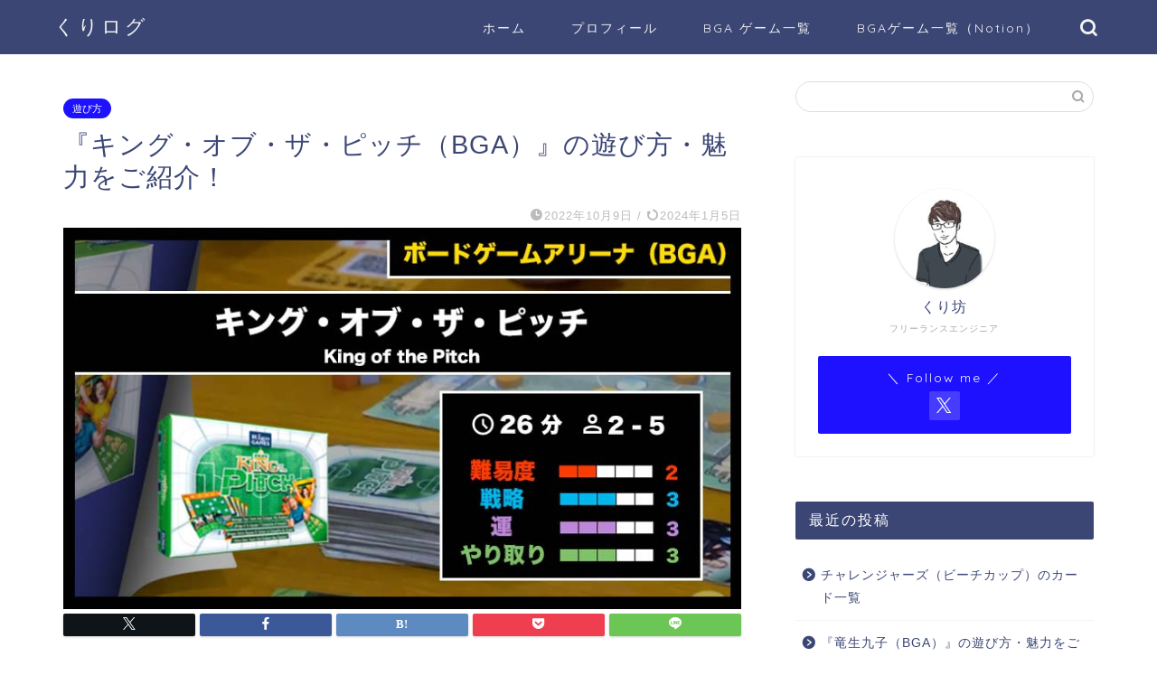

--- FILE ---
content_type: text/html; charset=UTF-8
request_url: https://lecu1012.com/bga_kingofthepitch/
body_size: 28414
content:
<!DOCTYPE html>
<html lang="ja">
<head prefix="og: http://ogp.me/ns# fb: http://ogp.me/ns/fb# article: http://ogp.me/ns/article#">
<meta charset="utf-8">
<meta http-equiv="X-UA-Compatible" content="IE=edge">
<meta name="viewport" content="width=device-width, initial-scale=1">
<!-- ここからOGP -->
<meta property="og:type" content="blog">
			<meta property="og:title" content="『キング・オブ・ザ・ピッチ（BGA）』の遊び方・魅力をご紹介！｜くりログ">
		<meta property="og:url" content="https://lecu1012.com/bga_kingofthepitch/">
			<meta property="og:description" content="キング・オブ・ザ・ピッチ(King of the Pitch)とは？ キング・オブ・ザ・ピッチ(King of the">
						<meta property="og:image" content="https://lecu1012.com/wp-content/uploads/2022/10/アイキャッチ_kingofthepitch.jpg">
	<meta property="og:site_name" content="くりログ">
<meta property="fb:admins" content="">
<meta name="twitter:card" content="summary_large_image">
	<meta name="twitter:site" content="@Lecu1012">
<!-- ここまでOGP --> 

<meta name="description" itemprop="description" content="キング・オブ・ザ・ピッチ(King of the Pitch)とは？ キング・オブ・ザ・ピッチ(King of the" >
<link rel="shortcut icon" href="https://lecu1012.com/wp-content/themes/jin/favicon.ico">
<link rel="canonical" href="https://lecu1012.com/bga_kingofthepitch/">
<title>『キング・オブ・ザ・ピッチ（BGA）』の遊び方・魅力をご紹介！｜くりログ</title>
<meta name='robots' content='max-image-preview:large' />
	<style>img:is([sizes="auto" i], [sizes^="auto," i]) { contain-intrinsic-size: 3000px 1500px }</style>
	<link rel='dns-prefetch' href='//cdnjs.cloudflare.com' />
<link rel="alternate" type="application/rss+xml" title="くりログ &raquo; フィード" href="https://lecu1012.com/feed/" />
<link rel="alternate" type="application/rss+xml" title="くりログ &raquo; コメントフィード" href="https://lecu1012.com/comments/feed/" />
<link rel="alternate" type="application/rss+xml" title="くりログ &raquo; 『キング・オブ・ザ・ピッチ（BGA）』の遊び方・魅力をご紹介！ のコメントのフィード" href="https://lecu1012.com/bga_kingofthepitch/feed/" />
<script type="text/javascript">
/* <![CDATA[ */
window._wpemojiSettings = {"baseUrl":"https:\/\/s.w.org\/images\/core\/emoji\/16.0.1\/72x72\/","ext":".png","svgUrl":"https:\/\/s.w.org\/images\/core\/emoji\/16.0.1\/svg\/","svgExt":".svg","source":{"concatemoji":"https:\/\/lecu1012.com\/wp-includes\/js\/wp-emoji-release.min.js?ver=6.8.3"}};
/*! This file is auto-generated */
!function(s,n){var o,i,e;function c(e){try{var t={supportTests:e,timestamp:(new Date).valueOf()};sessionStorage.setItem(o,JSON.stringify(t))}catch(e){}}function p(e,t,n){e.clearRect(0,0,e.canvas.width,e.canvas.height),e.fillText(t,0,0);var t=new Uint32Array(e.getImageData(0,0,e.canvas.width,e.canvas.height).data),a=(e.clearRect(0,0,e.canvas.width,e.canvas.height),e.fillText(n,0,0),new Uint32Array(e.getImageData(0,0,e.canvas.width,e.canvas.height).data));return t.every(function(e,t){return e===a[t]})}function u(e,t){e.clearRect(0,0,e.canvas.width,e.canvas.height),e.fillText(t,0,0);for(var n=e.getImageData(16,16,1,1),a=0;a<n.data.length;a++)if(0!==n.data[a])return!1;return!0}function f(e,t,n,a){switch(t){case"flag":return n(e,"\ud83c\udff3\ufe0f\u200d\u26a7\ufe0f","\ud83c\udff3\ufe0f\u200b\u26a7\ufe0f")?!1:!n(e,"\ud83c\udde8\ud83c\uddf6","\ud83c\udde8\u200b\ud83c\uddf6")&&!n(e,"\ud83c\udff4\udb40\udc67\udb40\udc62\udb40\udc65\udb40\udc6e\udb40\udc67\udb40\udc7f","\ud83c\udff4\u200b\udb40\udc67\u200b\udb40\udc62\u200b\udb40\udc65\u200b\udb40\udc6e\u200b\udb40\udc67\u200b\udb40\udc7f");case"emoji":return!a(e,"\ud83e\udedf")}return!1}function g(e,t,n,a){var r="undefined"!=typeof WorkerGlobalScope&&self instanceof WorkerGlobalScope?new OffscreenCanvas(300,150):s.createElement("canvas"),o=r.getContext("2d",{willReadFrequently:!0}),i=(o.textBaseline="top",o.font="600 32px Arial",{});return e.forEach(function(e){i[e]=t(o,e,n,a)}),i}function t(e){var t=s.createElement("script");t.src=e,t.defer=!0,s.head.appendChild(t)}"undefined"!=typeof Promise&&(o="wpEmojiSettingsSupports",i=["flag","emoji"],n.supports={everything:!0,everythingExceptFlag:!0},e=new Promise(function(e){s.addEventListener("DOMContentLoaded",e,{once:!0})}),new Promise(function(t){var n=function(){try{var e=JSON.parse(sessionStorage.getItem(o));if("object"==typeof e&&"number"==typeof e.timestamp&&(new Date).valueOf()<e.timestamp+604800&&"object"==typeof e.supportTests)return e.supportTests}catch(e){}return null}();if(!n){if("undefined"!=typeof Worker&&"undefined"!=typeof OffscreenCanvas&&"undefined"!=typeof URL&&URL.createObjectURL&&"undefined"!=typeof Blob)try{var e="postMessage("+g.toString()+"("+[JSON.stringify(i),f.toString(),p.toString(),u.toString()].join(",")+"));",a=new Blob([e],{type:"text/javascript"}),r=new Worker(URL.createObjectURL(a),{name:"wpTestEmojiSupports"});return void(r.onmessage=function(e){c(n=e.data),r.terminate(),t(n)})}catch(e){}c(n=g(i,f,p,u))}t(n)}).then(function(e){for(var t in e)n.supports[t]=e[t],n.supports.everything=n.supports.everything&&n.supports[t],"flag"!==t&&(n.supports.everythingExceptFlag=n.supports.everythingExceptFlag&&n.supports[t]);n.supports.everythingExceptFlag=n.supports.everythingExceptFlag&&!n.supports.flag,n.DOMReady=!1,n.readyCallback=function(){n.DOMReady=!0}}).then(function(){return e}).then(function(){var e;n.supports.everything||(n.readyCallback(),(e=n.source||{}).concatemoji?t(e.concatemoji):e.wpemoji&&e.twemoji&&(t(e.twemoji),t(e.wpemoji)))}))}((window,document),window._wpemojiSettings);
/* ]]> */
</script>
<style id='wp-emoji-styles-inline-css' type='text/css'>

	img.wp-smiley, img.emoji {
		display: inline !important;
		border: none !important;
		box-shadow: none !important;
		height: 1em !important;
		width: 1em !important;
		margin: 0 0.07em !important;
		vertical-align: -0.1em !important;
		background: none !important;
		padding: 0 !important;
	}
</style>
<link rel='stylesheet' id='wp-block-library-css' href='https://lecu1012.com/wp-includes/css/dist/block-library/style.min.css?ver=6.8.3' type='text/css' media='all' />
<style id='classic-theme-styles-inline-css' type='text/css'>
/*! This file is auto-generated */
.wp-block-button__link{color:#fff;background-color:#32373c;border-radius:9999px;box-shadow:none;text-decoration:none;padding:calc(.667em + 2px) calc(1.333em + 2px);font-size:1.125em}.wp-block-file__button{background:#32373c;color:#fff;text-decoration:none}
</style>
<style id='global-styles-inline-css' type='text/css'>
:root{--wp--preset--aspect-ratio--square: 1;--wp--preset--aspect-ratio--4-3: 4/3;--wp--preset--aspect-ratio--3-4: 3/4;--wp--preset--aspect-ratio--3-2: 3/2;--wp--preset--aspect-ratio--2-3: 2/3;--wp--preset--aspect-ratio--16-9: 16/9;--wp--preset--aspect-ratio--9-16: 9/16;--wp--preset--color--black: #000000;--wp--preset--color--cyan-bluish-gray: #abb8c3;--wp--preset--color--white: #ffffff;--wp--preset--color--pale-pink: #f78da7;--wp--preset--color--vivid-red: #cf2e2e;--wp--preset--color--luminous-vivid-orange: #ff6900;--wp--preset--color--luminous-vivid-amber: #fcb900;--wp--preset--color--light-green-cyan: #7bdcb5;--wp--preset--color--vivid-green-cyan: #00d084;--wp--preset--color--pale-cyan-blue: #8ed1fc;--wp--preset--color--vivid-cyan-blue: #0693e3;--wp--preset--color--vivid-purple: #9b51e0;--wp--preset--gradient--vivid-cyan-blue-to-vivid-purple: linear-gradient(135deg,rgba(6,147,227,1) 0%,rgb(155,81,224) 100%);--wp--preset--gradient--light-green-cyan-to-vivid-green-cyan: linear-gradient(135deg,rgb(122,220,180) 0%,rgb(0,208,130) 100%);--wp--preset--gradient--luminous-vivid-amber-to-luminous-vivid-orange: linear-gradient(135deg,rgba(252,185,0,1) 0%,rgba(255,105,0,1) 100%);--wp--preset--gradient--luminous-vivid-orange-to-vivid-red: linear-gradient(135deg,rgba(255,105,0,1) 0%,rgb(207,46,46) 100%);--wp--preset--gradient--very-light-gray-to-cyan-bluish-gray: linear-gradient(135deg,rgb(238,238,238) 0%,rgb(169,184,195) 100%);--wp--preset--gradient--cool-to-warm-spectrum: linear-gradient(135deg,rgb(74,234,220) 0%,rgb(151,120,209) 20%,rgb(207,42,186) 40%,rgb(238,44,130) 60%,rgb(251,105,98) 80%,rgb(254,248,76) 100%);--wp--preset--gradient--blush-light-purple: linear-gradient(135deg,rgb(255,206,236) 0%,rgb(152,150,240) 100%);--wp--preset--gradient--blush-bordeaux: linear-gradient(135deg,rgb(254,205,165) 0%,rgb(254,45,45) 50%,rgb(107,0,62) 100%);--wp--preset--gradient--luminous-dusk: linear-gradient(135deg,rgb(255,203,112) 0%,rgb(199,81,192) 50%,rgb(65,88,208) 100%);--wp--preset--gradient--pale-ocean: linear-gradient(135deg,rgb(255,245,203) 0%,rgb(182,227,212) 50%,rgb(51,167,181) 100%);--wp--preset--gradient--electric-grass: linear-gradient(135deg,rgb(202,248,128) 0%,rgb(113,206,126) 100%);--wp--preset--gradient--midnight: linear-gradient(135deg,rgb(2,3,129) 0%,rgb(40,116,252) 100%);--wp--preset--font-size--small: 13px;--wp--preset--font-size--medium: 20px;--wp--preset--font-size--large: 36px;--wp--preset--font-size--x-large: 42px;--wp--preset--spacing--20: 0.44rem;--wp--preset--spacing--30: 0.67rem;--wp--preset--spacing--40: 1rem;--wp--preset--spacing--50: 1.5rem;--wp--preset--spacing--60: 2.25rem;--wp--preset--spacing--70: 3.38rem;--wp--preset--spacing--80: 5.06rem;--wp--preset--shadow--natural: 6px 6px 9px rgba(0, 0, 0, 0.2);--wp--preset--shadow--deep: 12px 12px 50px rgba(0, 0, 0, 0.4);--wp--preset--shadow--sharp: 6px 6px 0px rgba(0, 0, 0, 0.2);--wp--preset--shadow--outlined: 6px 6px 0px -3px rgba(255, 255, 255, 1), 6px 6px rgba(0, 0, 0, 1);--wp--preset--shadow--crisp: 6px 6px 0px rgba(0, 0, 0, 1);}:where(.is-layout-flex){gap: 0.5em;}:where(.is-layout-grid){gap: 0.5em;}body .is-layout-flex{display: flex;}.is-layout-flex{flex-wrap: wrap;align-items: center;}.is-layout-flex > :is(*, div){margin: 0;}body .is-layout-grid{display: grid;}.is-layout-grid > :is(*, div){margin: 0;}:where(.wp-block-columns.is-layout-flex){gap: 2em;}:where(.wp-block-columns.is-layout-grid){gap: 2em;}:where(.wp-block-post-template.is-layout-flex){gap: 1.25em;}:where(.wp-block-post-template.is-layout-grid){gap: 1.25em;}.has-black-color{color: var(--wp--preset--color--black) !important;}.has-cyan-bluish-gray-color{color: var(--wp--preset--color--cyan-bluish-gray) !important;}.has-white-color{color: var(--wp--preset--color--white) !important;}.has-pale-pink-color{color: var(--wp--preset--color--pale-pink) !important;}.has-vivid-red-color{color: var(--wp--preset--color--vivid-red) !important;}.has-luminous-vivid-orange-color{color: var(--wp--preset--color--luminous-vivid-orange) !important;}.has-luminous-vivid-amber-color{color: var(--wp--preset--color--luminous-vivid-amber) !important;}.has-light-green-cyan-color{color: var(--wp--preset--color--light-green-cyan) !important;}.has-vivid-green-cyan-color{color: var(--wp--preset--color--vivid-green-cyan) !important;}.has-pale-cyan-blue-color{color: var(--wp--preset--color--pale-cyan-blue) !important;}.has-vivid-cyan-blue-color{color: var(--wp--preset--color--vivid-cyan-blue) !important;}.has-vivid-purple-color{color: var(--wp--preset--color--vivid-purple) !important;}.has-black-background-color{background-color: var(--wp--preset--color--black) !important;}.has-cyan-bluish-gray-background-color{background-color: var(--wp--preset--color--cyan-bluish-gray) !important;}.has-white-background-color{background-color: var(--wp--preset--color--white) !important;}.has-pale-pink-background-color{background-color: var(--wp--preset--color--pale-pink) !important;}.has-vivid-red-background-color{background-color: var(--wp--preset--color--vivid-red) !important;}.has-luminous-vivid-orange-background-color{background-color: var(--wp--preset--color--luminous-vivid-orange) !important;}.has-luminous-vivid-amber-background-color{background-color: var(--wp--preset--color--luminous-vivid-amber) !important;}.has-light-green-cyan-background-color{background-color: var(--wp--preset--color--light-green-cyan) !important;}.has-vivid-green-cyan-background-color{background-color: var(--wp--preset--color--vivid-green-cyan) !important;}.has-pale-cyan-blue-background-color{background-color: var(--wp--preset--color--pale-cyan-blue) !important;}.has-vivid-cyan-blue-background-color{background-color: var(--wp--preset--color--vivid-cyan-blue) !important;}.has-vivid-purple-background-color{background-color: var(--wp--preset--color--vivid-purple) !important;}.has-black-border-color{border-color: var(--wp--preset--color--black) !important;}.has-cyan-bluish-gray-border-color{border-color: var(--wp--preset--color--cyan-bluish-gray) !important;}.has-white-border-color{border-color: var(--wp--preset--color--white) !important;}.has-pale-pink-border-color{border-color: var(--wp--preset--color--pale-pink) !important;}.has-vivid-red-border-color{border-color: var(--wp--preset--color--vivid-red) !important;}.has-luminous-vivid-orange-border-color{border-color: var(--wp--preset--color--luminous-vivid-orange) !important;}.has-luminous-vivid-amber-border-color{border-color: var(--wp--preset--color--luminous-vivid-amber) !important;}.has-light-green-cyan-border-color{border-color: var(--wp--preset--color--light-green-cyan) !important;}.has-vivid-green-cyan-border-color{border-color: var(--wp--preset--color--vivid-green-cyan) !important;}.has-pale-cyan-blue-border-color{border-color: var(--wp--preset--color--pale-cyan-blue) !important;}.has-vivid-cyan-blue-border-color{border-color: var(--wp--preset--color--vivid-cyan-blue) !important;}.has-vivid-purple-border-color{border-color: var(--wp--preset--color--vivid-purple) !important;}.has-vivid-cyan-blue-to-vivid-purple-gradient-background{background: var(--wp--preset--gradient--vivid-cyan-blue-to-vivid-purple) !important;}.has-light-green-cyan-to-vivid-green-cyan-gradient-background{background: var(--wp--preset--gradient--light-green-cyan-to-vivid-green-cyan) !important;}.has-luminous-vivid-amber-to-luminous-vivid-orange-gradient-background{background: var(--wp--preset--gradient--luminous-vivid-amber-to-luminous-vivid-orange) !important;}.has-luminous-vivid-orange-to-vivid-red-gradient-background{background: var(--wp--preset--gradient--luminous-vivid-orange-to-vivid-red) !important;}.has-very-light-gray-to-cyan-bluish-gray-gradient-background{background: var(--wp--preset--gradient--very-light-gray-to-cyan-bluish-gray) !important;}.has-cool-to-warm-spectrum-gradient-background{background: var(--wp--preset--gradient--cool-to-warm-spectrum) !important;}.has-blush-light-purple-gradient-background{background: var(--wp--preset--gradient--blush-light-purple) !important;}.has-blush-bordeaux-gradient-background{background: var(--wp--preset--gradient--blush-bordeaux) !important;}.has-luminous-dusk-gradient-background{background: var(--wp--preset--gradient--luminous-dusk) !important;}.has-pale-ocean-gradient-background{background: var(--wp--preset--gradient--pale-ocean) !important;}.has-electric-grass-gradient-background{background: var(--wp--preset--gradient--electric-grass) !important;}.has-midnight-gradient-background{background: var(--wp--preset--gradient--midnight) !important;}.has-small-font-size{font-size: var(--wp--preset--font-size--small) !important;}.has-medium-font-size{font-size: var(--wp--preset--font-size--medium) !important;}.has-large-font-size{font-size: var(--wp--preset--font-size--large) !important;}.has-x-large-font-size{font-size: var(--wp--preset--font-size--x-large) !important;}
:where(.wp-block-post-template.is-layout-flex){gap: 1.25em;}:where(.wp-block-post-template.is-layout-grid){gap: 1.25em;}
:where(.wp-block-columns.is-layout-flex){gap: 2em;}:where(.wp-block-columns.is-layout-grid){gap: 2em;}
:root :where(.wp-block-pullquote){font-size: 1.5em;line-height: 1.6;}
</style>
<link rel='stylesheet' id='flexible-table-block-css' href='https://lecu1012.com/wp-content/plugins/flexible-table-block/build/style-index.css?ver=1711006894' type='text/css' media='all' />
<style id='flexible-table-block-inline-css' type='text/css'>
.wp-block-flexible-table-block-table.wp-block-flexible-table-block-table>table{width:100%;max-width:100%;border-collapse:collapse;}.wp-block-flexible-table-block-table.wp-block-flexible-table-block-table.is-style-stripes tbody tr:nth-child(odd) th{background-color:#f0f0f1;}.wp-block-flexible-table-block-table.wp-block-flexible-table-block-table.is-style-stripes tbody tr:nth-child(odd) td{background-color:#f0f0f1;}.wp-block-flexible-table-block-table.wp-block-flexible-table-block-table.is-style-stripes tbody tr:nth-child(even) th{background-color:#ffffff;}.wp-block-flexible-table-block-table.wp-block-flexible-table-block-table.is-style-stripes tbody tr:nth-child(even) td{background-color:#ffffff;}.wp-block-flexible-table-block-table.wp-block-flexible-table-block-table>table tr th,.wp-block-flexible-table-block-table.wp-block-flexible-table-block-table>table tr td{padding:0.5em;border-width:1px;border-style:solid;border-color:#000000;text-align:left;vertical-align:middle;}.wp-block-flexible-table-block-table.wp-block-flexible-table-block-table>table tr th{background-color:#f0f0f1;}.wp-block-flexible-table-block-table.wp-block-flexible-table-block-table>table tr td{background-color:#ffffff;}@media screen and (min-width:769px){.wp-block-flexible-table-block-table.is-scroll-on-pc{overflow-x:scroll;}.wp-block-flexible-table-block-table.is-scroll-on-pc table{max-width:none;align-self:self-start;}}@media screen and (max-width:768px){.wp-block-flexible-table-block-table.is-scroll-on-mobile{overflow-x:scroll;}.wp-block-flexible-table-block-table.is-scroll-on-mobile table{max-width:none;align-self:self-start;}.wp-block-flexible-table-block-table table.is-stacked-on-mobile th,.wp-block-flexible-table-block-table table.is-stacked-on-mobile td{width:100%!important;display:block;}}
</style>
<link rel='stylesheet' id='pz-linkcard-css-css' href='//lecu1012.com/wp-content/uploads/pz-linkcard/style/style.min.css?ver=2.5.6.4.2' type='text/css' media='all' />
<link rel='stylesheet' id='parent-style-css' href='https://lecu1012.com/wp-content/themes/jin/style.css?ver=6.8.3' type='text/css' media='all' />
<link rel='stylesheet' id='theme-style-css' href='https://lecu1012.com/wp-content/themes/jin-child/style.css?ver=6.8.3' type='text/css' media='all' />
<link rel='stylesheet' id='swiper-style-css' href='https://cdnjs.cloudflare.com/ajax/libs/Swiper/4.0.7/css/swiper.min.css?ver=6.8.3' type='text/css' media='all' />
<link rel='stylesheet' id='hcb-style-css' href='https://lecu1012.com/wp-content/plugins/highlighting-code-block/build/css/hcb--dark.css?ver=2.0.1' type='text/css' media='all' />
<style id='hcb-style-inline-css' type='text/css'>
:root{--hcb--fz--base: 12px}:root{--hcb--fz--mobile: 12px}:root{--hcb--ff:Menlo, Consolas, "Hiragino Kaku Gothic ProN", "Hiragino Sans", Meiryo, sans-serif;}.hcb_wrap pre{-webkit-font-smoothing: antialiased;-moz-osx-font-smoothing: grayscale;}
</style>
<script type="text/javascript" src="https://lecu1012.com/wp-includes/js/jquery/jquery.min.js?ver=3.7.1" id="jquery-core-js"></script>
<script type="text/javascript" src="https://lecu1012.com/wp-includes/js/jquery/jquery-migrate.min.js?ver=3.4.1" id="jquery-migrate-js"></script>
<link rel="https://api.w.org/" href="https://lecu1012.com/wp-json/" /><link rel="alternate" title="JSON" type="application/json" href="https://lecu1012.com/wp-json/wp/v2/posts/4159" /><link rel='shortlink' href='https://lecu1012.com/?p=4159' />
<link rel="alternate" title="oEmbed (JSON)" type="application/json+oembed" href="https://lecu1012.com/wp-json/oembed/1.0/embed?url=https%3A%2F%2Flecu1012.com%2Fbga_kingofthepitch%2F" />
<link rel="alternate" title="oEmbed (XML)" type="text/xml+oembed" href="https://lecu1012.com/wp-json/oembed/1.0/embed?url=https%3A%2F%2Flecu1012.com%2Fbga_kingofthepitch%2F&#038;format=xml" />
	<style type="text/css">
		#wrapper {
			background-color: #fff;
			background-image: url();
					}

		.related-entry-headline-text span:before,
		#comment-title span:before,
		#reply-title span:before {
			background-color: #3b4675;
			border-color: #3b4675 !important;
		}

		#breadcrumb:after,
		#page-top a {
			background-color: #3b4675;
		}

		footer {
			background-color: #3b4675;
		}

		.footer-inner a,
		#copyright,
		#copyright-center {
			border-color: #fff !important;
			color: #fff !important;
		}

		#footer-widget-area {
			border-color: #fff !important;
		}

		.page-top-footer a {
			color: #3b4675 !important;
		}

		#breadcrumb ul li,
		#breadcrumb ul li a {
			color: #3b4675 !important;
		}

		body,
		a,
		a:link,
		a:visited,
		.my-profile,
		.widgettitle,
		.tabBtn-mag label {
			color: #3b4675;
		}

		a:hover {
			color: #008db7;
		}

		.widget_nav_menu ul>li>a:before,
		.widget_categories ul>li>a:before,
		.widget_pages ul>li>a:before,
		.widget_recent_entries ul>li>a:before,
		.widget_archive ul>li>a:before,
		.widget_archive form:after,
		.widget_categories form:after,
		.widget_nav_menu ul>li>ul.sub-menu>li>a:before,
		.widget_categories ul>li>.children>li>a:before,
		.widget_pages ul>li>.children>li>a:before,
		.widget_nav_menu ul>li>ul.sub-menu>li>ul.sub-menu li>a:before,
		.widget_categories ul>li>.children>li>.children li>a:before,
		.widget_pages ul>li>.children>li>.children li>a:before {
			color: #3b4675;
		}

		.widget_nav_menu ul .sub-menu .sub-menu li a:before {
			background-color: #3b4675 !important;
		}

		.d--labeling-act-border {
			border-color: rgba(59, 70, 117, 0.18);
		}

		.c--labeling-act.d--labeling-act-solid {
			background-color: rgba(59, 70, 117, 0.06);
		}

		.a--labeling-act {
			color: rgba(59, 70, 117, 0.6);
		}

		.a--labeling-small-act span {
			background-color: rgba(59, 70, 117, 0.21);
		}

		.c--labeling-act.d--labeling-act-strong {
			background-color: rgba(59, 70, 117, 0.045);
		}

		.d--labeling-act-strong .a--labeling-act {
			color: rgba(59, 70, 117, 0.75);
		}


		footer .footer-widget,
		footer .footer-widget a,
		footer .footer-widget ul li,
		.footer-widget.widget_nav_menu ul>li>a:before,
		.footer-widget.widget_categories ul>li>a:before,
		.footer-widget.widget_recent_entries ul>li>a:before,
		.footer-widget.widget_pages ul>li>a:before,
		.footer-widget.widget_archive ul>li>a:before,
		footer .widget_tag_cloud .tagcloud a:before {
			color: #fff !important;
			border-color: #fff !important;
		}

		footer .footer-widget .widgettitle {
			color: #fff !important;
			border-color: #1d11ff !important;
		}

		footer .widget_nav_menu ul .children .children li a:before,
		footer .widget_categories ul .children .children li a:before,
		footer .widget_nav_menu ul .sub-menu .sub-menu li a:before {
			background-color: #fff !important;
		}

		#drawernav a:hover,
		.post-list-title,
		#prev-next p,
		#toc_container .toc_list li a {
			color: #3b4675 !important;
		}

		#header-box {
			background-color: #3b4675;
		}

		@media (min-width: 768px) {

			#header-box .header-box10-bg:before,
			#header-box .header-box11-bg:before {
				border-radius: 2px;
			}
		}

		@media (min-width: 768px) {
			.top-image-meta {
				margin-top: calc(0px - 30px);
			}
		}

		@media (min-width: 1200px) {
			.top-image-meta {
				margin-top: calc(0px);
			}
		}

		.pickup-contents:before {
			background-color: #3b4675 !important;
		}

		.main-image-text {
			color: #555;
		}

		.main-image-text-sub {
			color: #555;
		}

		@media (min-width: 481px) {
			#site-info {
				padding-top: 15px !important;
				padding-bottom: 15px !important;
			}
		}

		#site-info span a {
			color: #f4f4f4 !important;
		}

		#headmenu .headsns .line a svg {
			fill: #f4f4f4 !important;
		}

		#headmenu .headsns a,
		#headmenu {
			color: #f4f4f4 !important;
			border-color: #f4f4f4 !important;
		}

		.profile-follow .line-sns a svg {
			fill: #3b4675 !important;
		}

		.profile-follow .line-sns a:hover svg {
			fill: #1d11ff !important;
		}

		.profile-follow a {
			color: #3b4675 !important;
			border-color: #3b4675 !important;
		}

		.profile-follow a:hover,
		#headmenu .headsns a:hover {
			color: #1d11ff !important;
			border-color: #1d11ff !important;
		}

		.search-box:hover {
			color: #1d11ff !important;
			border-color: #1d11ff !important;
		}

		#header #headmenu .headsns .line a:hover svg {
			fill: #1d11ff !important;
		}

		.cps-icon-bar,
		#navtoggle:checked+.sp-menu-open .cps-icon-bar {
			background-color: #f4f4f4;
		}

		#nav-container {
			background-color: #fff;
		}

		.menu-box .menu-item svg {
			fill: #f4f4f4;
		}

		#drawernav ul.menu-box>li>a,
		#drawernav2 ul.menu-box>li>a,
		#drawernav3 ul.menu-box>li>a,
		#drawernav4 ul.menu-box>li>a,
		#drawernav5 ul.menu-box>li>a,
		#drawernav ul.menu-box>li.menu-item-has-children:after,
		#drawernav2 ul.menu-box>li.menu-item-has-children:after,
		#drawernav3 ul.menu-box>li.menu-item-has-children:after,
		#drawernav4 ul.menu-box>li.menu-item-has-children:after,
		#drawernav5 ul.menu-box>li.menu-item-has-children:after {
			color: #f4f4f4 !important;
		}

		#drawernav ul.menu-box li a,
		#drawernav2 ul.menu-box li a,
		#drawernav3 ul.menu-box li a,
		#drawernav4 ul.menu-box li a,
		#drawernav5 ul.menu-box li a {
			font-size: 14px !important;
		}

		#drawernav3 ul.menu-box>li {
			color: #3b4675 !important;
		}

		#drawernav4 .menu-box>.menu-item>a:after,
		#drawernav3 .menu-box>.menu-item>a:after,
		#drawernav .menu-box>.menu-item>a:after {
			background-color: #f4f4f4 !important;
		}

		#drawernav2 .menu-box>.menu-item:hover,
		#drawernav5 .menu-box>.menu-item:hover {
			border-top-color: #3b4675 !important;
		}

		.cps-info-bar a {
			background-color: #ffcd44 !important;
		}

		@media (min-width: 768px) {
			.post-list-mag .post-list-item:not(:nth-child(2n)) {
				margin-right: 2.6%;
			}
		}

		@media (min-width: 768px) {

			#tab-1:checked~.tabBtn-mag li [for="tab-1"]:after,
			#tab-2:checked~.tabBtn-mag li [for="tab-2"]:after,
			#tab-3:checked~.tabBtn-mag li [for="tab-3"]:after,
			#tab-4:checked~.tabBtn-mag li [for="tab-4"]:after {
				border-top-color: #3b4675 !important;
			}

			.tabBtn-mag label {
				border-bottom-color: #3b4675 !important;
			}
		}

		#tab-1:checked~.tabBtn-mag li [for="tab-1"],
		#tab-2:checked~.tabBtn-mag li [for="tab-2"],
		#tab-3:checked~.tabBtn-mag li [for="tab-3"],
		#tab-4:checked~.tabBtn-mag li [for="tab-4"],
		#prev-next a.next:after,
		#prev-next a.prev:after,
		.more-cat-button a:hover span:before {
			background-color: #3b4675 !important;
		}


		.swiper-slide .post-list-cat,
		.post-list-mag .post-list-cat,
		.post-list-mag3col .post-list-cat,
		.post-list-mag-sp1col .post-list-cat,
		.swiper-pagination-bullet-active,
		.pickup-cat,
		.post-list .post-list-cat,
		#breadcrumb .bcHome a:hover span:before,
		.popular-item:nth-child(1) .pop-num,
		.popular-item:nth-child(2) .pop-num,
		.popular-item:nth-child(3) .pop-num {
			background-color: #1d11ff !important;
		}

		.sidebar-btn a,
		.profile-sns-menu {
			background-color: #1d11ff !important;
		}

		.sp-sns-menu a,
		.pickup-contents-box a:hover .pickup-title {
			border-color: #3b4675 !important;
			color: #3b4675 !important;
		}

		.pro-line svg {
			fill: #3b4675 !important;
		}

		.cps-post-cat a,
		.meta-cat,
		.popular-cat {
			background-color: #1d11ff !important;
			border-color: #1d11ff !important;
		}

		.tagicon,
		.tag-box a,
		#toc_container .toc_list>li,
		#toc_container .toc_title {
			color: #3b4675 !important;
		}

		.widget_tag_cloud a::before {
			color: #3b4675 !important;
		}

		.tag-box a,
		#toc_container:before {
			border-color: #3b4675 !important;
		}

		.cps-post-cat a:hover {
			color: #008db7 !important;
		}

		.pagination li:not([class*="current"]) a:hover,
		.widget_tag_cloud a:hover {
			background-color: #3b4675 !important;
		}

		.pagination li:not([class*="current"]) a:hover {
			opacity: 0.5 !important;
		}

		.pagination li.current a {
			background-color: #3b4675 !important;
			border-color: #3b4675 !important;
		}

		.nextpage a:hover span {
			color: #3b4675 !important;
			border-color: #3b4675 !important;
		}

		.cta-content:before {
			background-color: #6FBFCA !important;
		}

		.cta-text,
		.info-title {
			color: #fff !important;
		}

		#footer-widget-area.footer_style1 .widgettitle {
			border-color: #1d11ff !important;
		}

		.sidebar_style1 .widgettitle,
		.sidebar_style5 .widgettitle {
			border-color: #3b4675 !important;
		}

		.sidebar_style2 .widgettitle,
		.sidebar_style4 .widgettitle,
		.sidebar_style6 .widgettitle,
		#home-bottom-widget .widgettitle,
		#home-top-widget .widgettitle,
		#post-bottom-widget .widgettitle,
		#post-top-widget .widgettitle {
			background-color: #3b4675 !important;
		}

		#home-bottom-widget .widget_search .search-box input[type="submit"],
		#home-top-widget .widget_search .search-box input[type="submit"],
		#post-bottom-widget .widget_search .search-box input[type="submit"],
		#post-top-widget .widget_search .search-box input[type="submit"] {
			background-color: #1d11ff !important;
		}

		.tn-logo-size {
			font-size: 160% !important;
		}

		@media (min-width: 481px) {
			.tn-logo-size img {
				width: calc(160%*0.5) !important;
			}
		}

		@media (min-width: 768px) {
			.tn-logo-size img {
				width: calc(160%*2.2) !important;
			}
		}

		@media (min-width: 1200px) {
			.tn-logo-size img {
				width: 160% !important;
			}
		}

		.sp-logo-size {
			font-size: 100% !important;
		}

		.sp-logo-size img {
			width: 100% !important;
		}

		.cps-post-main ul>li:before,
		.cps-post-main ol>li:before {
			background-color: #1d11ff !important;
		}

		.profile-card .profile-title {
			background-color: #3b4675 !important;
		}

		.profile-card {
			border-color: #3b4675 !important;
		}

		.cps-post-main a {
			color: #008db7;
		}

		.cps-post-main .marker {
			background: -webkit-linear-gradient(transparent 60%, #ffcedb 0%);
			background: linear-gradient(transparent 60%, #ffcedb 0%);
		}

		.cps-post-main .marker2 {
			background: -webkit-linear-gradient(transparent 60%, #a9eaf2 0%);
			background: linear-gradient(transparent 60%, #a9eaf2 0%);
		}

		.cps-post-main .jic-sc {
			color: #e9546b;
		}


		.simple-box1 {
			border-color: #ef9b9b !important;
		}

		.simple-box2 {
			border-color: #f2bf7d !important;
		}

		.simple-box3 {
			border-color: #b5e28a !important;
		}

		.simple-box4 {
			border-color: #7badd8 !important;
		}

		.simple-box4:before {
			background-color: #7badd8;
		}

		.simple-box5 {
			border-color: #e896c7 !important;
		}

		.simple-box5:before {
			background-color: #e896c7;
		}

		.simple-box6 {
			background-color: #fffdef !important;
		}

		.simple-box7 {
			border-color: #def1f9 !important;
		}

		.simple-box7:before {
			background-color: #def1f9 !important;
		}

		.simple-box8 {
			border-color: #96ddc1 !important;
		}

		.simple-box8:before {
			background-color: #96ddc1 !important;
		}

		.simple-box9:before {
			background-color: #e1c0e8 !important;
		}

		.simple-box9:after {
			border-color: #e1c0e8 #e1c0e8 #fff #fff !important;
		}

		.kaisetsu-box1:before,
		.kaisetsu-box1-title {
			background-color: #ffb49e !important;
		}

		.kaisetsu-box2 {
			border-color: #89c2f4 !important;
		}

		.kaisetsu-box2-title {
			background-color: #89c2f4 !important;
		}

		.kaisetsu-box4 {
			border-color: #ea91a9 !important;
		}

		.kaisetsu-box4-title {
			background-color: #ea91a9 !important;
		}

		.kaisetsu-box5:before {
			background-color: #57b3ba !important;
		}

		.kaisetsu-box5-title {
			background-color: #57b3ba !important;
		}

		.concept-box1 {
			border-color: #85db8f !important;
		}

		.concept-box1:after {
			background-color: #85db8f !important;
		}

		.concept-box1:before {
			content: "ポイント" !important;
			color: #85db8f !important;
		}

		.concept-box2 {
			border-color: #f7cf6a !important;
		}

		.concept-box2:after {
			background-color: #f7cf6a !important;
		}

		.concept-box2:before {
			content: "注意点" !important;
			color: #f7cf6a !important;
		}

		.concept-box3 {
			border-color: #86cee8 !important;
		}

		.concept-box3:after {
			background-color: #86cee8 !important;
		}

		.concept-box3:before {
			content: "良い例" !important;
			color: #86cee8 !important;
		}

		.concept-box4 {
			border-color: #ed8989 !important;
		}

		.concept-box4:after {
			background-color: #ed8989 !important;
		}

		.concept-box4:before {
			content: "悪い例" !important;
			color: #ed8989 !important;
		}

		.concept-box5 {
			border-color: #9e9e9e !important;
		}

		.concept-box5:after {
			background-color: #9e9e9e !important;
		}

		.concept-box5:before {
			content: "参考" !important;
			color: #9e9e9e !important;
		}

		.concept-box6 {
			border-color: #8eaced !important;
		}

		.concept-box6:after {
			background-color: #8eaced !important;
		}

		.concept-box6:before {
			content: "メモ" !important;
			color: #8eaced !important;
		}

		.innerlink-box1,
		.blog-card {
			border-color: #73bc9b !important;
		}

		.innerlink-box1-title {
			background-color: #73bc9b !important;
			border-color: #73bc9b !important;
		}

		.innerlink-box1:before,
		.blog-card-hl-box {
			background-color: #73bc9b !important;
		}

		.concept-box1:before,
		.concept-box2:before,
		.concept-box3:before,
		.concept-box4:before,
		.concept-box5:before,
		.concept-box6:before {
			background-color: #fff;
			background-image: url();
		}

		.concept-box1:after,
		.concept-box2:after,
		.concept-box3:after,
		.concept-box4:after,
		.concept-box5:after,
		.concept-box6:after {
			border-color: #fff;
			border-image: url() 27 23 / 50px 30px / 1rem round space0 / 5px 5px;
		}

		.jin-ac-box01-title::after {
			color: #3b4675;
		}

		.color-button01 a,
		.color-button01 a:hover,
		.color-button01:before {
			background-color: #008db7 !important;
		}

		.top-image-btn-color a,
		.top-image-btn-color a:hover,
		.top-image-btn-color:before {
			background-color: #ffcd44 !important;
		}

		.color-button02 a,
		.color-button02 a:hover,
		.color-button02:before {
			background-color: #d9333f !important;
		}

		.color-button01-big a,
		.color-button01-big a:hover,
		.color-button01-big:before {
			background-color: #3296d1 !important;
		}

		.color-button01-big a,
		.color-button01-big:before {
			border-radius: 5px !important;
		}

		.color-button01-big a {
			padding-top: 20px !important;
			padding-bottom: 20px !important;
		}

		.color-button02-big a,
		.color-button02-big a:hover,
		.color-button02-big:before {
			background-color: #83d159 !important;
		}

		.color-button02-big a,
		.color-button02-big:before {
			border-radius: 5px !important;
		}

		.color-button02-big a {
			padding-top: 20px !important;
			padding-bottom: 20px !important;
		}

		.color-button01-big {
			width: 75% !important;
		}

		.color-button02-big {
			width: 75% !important;
		}

		.top-image-btn-color:before,
		.color-button01:before,
		.color-button02:before,
		.color-button01-big:before,
		.color-button02-big:before {
			bottom: -1px;
			left: -1px;
			width: 100%;
			height: 100%;
			border-radius: 6px;
			box-shadow: 0px 1px 5px 0px rgba(0, 0, 0, 0.25);
			-webkit-transition: all .4s;
			transition: all .4s;
		}

		.top-image-btn-color a:hover,
		.color-button01 a:hover,
		.color-button02 a:hover,
		.color-button01-big a:hover,
		.color-button02-big a:hover {
			-webkit-transform: translateY(2px);
			transform: translateY(2px);
			-webkit-filter: brightness(0.95);
			filter: brightness(0.95);
		}

		.top-image-btn-color:hover:before,
		.color-button01:hover:before,
		.color-button02:hover:before,
		.color-button01-big:hover:before,
		.color-button02-big:hover:before {
			-webkit-transform: translateY(2px);
			transform: translateY(2px);
			box-shadow: none !important;
		}

		.h2-style01 h2,
		.h2-style02 h2:before,
		.h2-style03 h2,
		.h2-style04 h2:before,
		.h2-style05 h2,
		.h2-style07 h2:before,
		.h2-style07 h2:after,
		.h3-style03 h3:before,
		.h3-style02 h3:before,
		.h3-style05 h3:before,
		.h3-style07 h3:before,
		.h2-style08 h2:after,
		.h2-style10 h2:before,
		.h2-style10 h2:after,
		.h3-style02 h3:after,
		.h4-style02 h4:before {
			background-color: #3b4675 !important;
		}

		.h3-style01 h3,
		.h3-style04 h3,
		.h3-style05 h3,
		.h3-style06 h3,
		.h4-style01 h4,
		.h2-style02 h2,
		.h2-style08 h2,
		.h2-style08 h2:before,
		.h2-style09 h2,
		.h4-style03 h4 {
			border-color: #3b4675 !important;
		}

		.h2-style05 h2:before {
			border-top-color: #3b4675 !important;
		}

		.h2-style06 h2:before,
		.sidebar_style3 .widgettitle:after {
			background-image: linear-gradient(-45deg,
					transparent 25%,
					#3b4675 25%,
					#3b4675 50%,
					transparent 50%,
					transparent 75%,
					#3b4675 75%,
					#3b4675);
		}

		.jin-h2-icons.h2-style02 h2 .jic:before,
		.jin-h2-icons.h2-style04 h2 .jic:before,
		.jin-h2-icons.h2-style06 h2 .jic:before,
		.jin-h2-icons.h2-style07 h2 .jic:before,
		.jin-h2-icons.h2-style08 h2 .jic:before,
		.jin-h2-icons.h2-style09 h2 .jic:before,
		.jin-h2-icons.h2-style10 h2 .jic:before,
		.jin-h3-icons.h3-style01 h3 .jic:before,
		.jin-h3-icons.h3-style02 h3 .jic:before,
		.jin-h3-icons.h3-style03 h3 .jic:before,
		.jin-h3-icons.h3-style04 h3 .jic:before,
		.jin-h3-icons.h3-style05 h3 .jic:before,
		.jin-h3-icons.h3-style06 h3 .jic:before,
		.jin-h3-icons.h3-style07 h3 .jic:before,
		.jin-h4-icons.h4-style01 h4 .jic:before,
		.jin-h4-icons.h4-style02 h4 .jic:before,
		.jin-h4-icons.h4-style03 h4 .jic:before,
		.jin-h4-icons.h4-style04 h4 .jic:before {
			color: #3b4675;
		}

		@media all and (-ms-high-contrast:none) {

			*::-ms-backdrop,
			.color-button01:before,
			.color-button02:before,
			.color-button01-big:before,
			.color-button02-big:before {
				background-color: #595857 !important;
			}
		}

		.jin-lp-h2 h2,
		.jin-lp-h2 h2 {
			background-color: transparent !important;
			border-color: transparent !important;
			color: #3b4675 !important;
		}

		.jincolumn-h3style2 {
			border-color: #3b4675 !important;
		}

		.jinlph2-style1 h2:first-letter {
			color: #3b4675 !important;
		}

		.jinlph2-style2 h2,
		.jinlph2-style3 h2 {
			border-color: #3b4675 !important;
		}

		.jin-photo-title .jin-fusen1-down,
		.jin-photo-title .jin-fusen1-even,
		.jin-photo-title .jin-fusen1-up {
			border-left-color: #3b4675;
		}

		.jin-photo-title .jin-fusen2,
		.jin-photo-title .jin-fusen3 {
			background-color: #3b4675;
		}

		.jin-photo-title .jin-fusen2:before,
		.jin-photo-title .jin-fusen3:before {
			border-top-color: #3b4675;
		}

		.has-huge-font-size {
			font-size: 42px !important;
		}

		.has-large-font-size {
			font-size: 36px !important;
		}

		.has-medium-font-size {
			font-size: 20px !important;
		}

		.has-normal-font-size {
			font-size: 16px !important;
		}

		.has-small-font-size {
			font-size: 13px !important;
		}
	</style>
	<style type="text/css">
		/*<!-- rtoc -->*/
		.rtoc-mokuji-content {
			background-color: #ffffff;
		}

		.rtoc-mokuji-content.frame1 {
			border: 1px solid #3b4675;
		}

		.rtoc-mokuji-content #rtoc-mokuji-title {
			color: #3b4675;
		}

		.rtoc-mokuji-content .rtoc-mokuji li>a {
			color: #333333;
		}

		.rtoc-mokuji-content .mokuji_ul.level-1>.rtoc-item::before {
			background-color: #3b4675 !important;
		}

		.rtoc-mokuji-content .mokuji_ul.level-2>.rtoc-item::before {
			background-color: #3b4675 !important;
		}

		.rtoc-mokuji-content.frame2::before,
		.rtoc-mokuji-content.frame3,
		.rtoc-mokuji-content.frame4,
		.rtoc-mokuji-content.frame5 {
			border-color: #3b4675 !important;
		}

		.rtoc-mokuji-content.frame5::before,
		.rtoc-mokuji-content.frame5::after {
			background-color: #3b4675;
		}

		.widget_block #rtoc-mokuji-widget-wrapper .rtoc-mokuji.level-1 .rtoc-item.rtoc-current:after,
		.widget #rtoc-mokuji-widget-wrapper .rtoc-mokuji.level-1 .rtoc-item.rtoc-current:after,
		#scrollad #rtoc-mokuji-widget-wrapper .rtoc-mokuji.level-1 .rtoc-item.rtoc-current:after,
		#sideBarTracking #rtoc-mokuji-widget-wrapper .rtoc-mokuji.level-1 .rtoc-item.rtoc-current:after {
			background-color: #3b4675 !important;
		}

		.cls-1,
		.cls-2 {
			stroke: #3b4675;
		}

		.rtoc-mokuji-content .decimal_ol.level-2>.rtoc-item::before,
		.rtoc-mokuji-content .mokuji_ol.level-2>.rtoc-item::before,
		.rtoc-mokuji-content .decimal_ol.level-2>.rtoc-item::after,
		.rtoc-mokuji-content .decimal_ol.level-2>.rtoc-item::after {
			color: #3b4675;
			background-color: #3b4675;
		}

		.rtoc-mokuji-content .rtoc-mokuji.level-1>.rtoc-item::before {
			color: #3b4675;
		}

		.rtoc-mokuji-content .decimal_ol>.rtoc-item::after {
			background-color: #3b4675;
		}

		.rtoc-mokuji-content .decimal_ol>.rtoc-item::before {
			color: #3b4675;
		}

		/*rtoc_return*/
		#rtoc_return a::before {
			background-image: url(https://lecu1012.com/wp-content/plugins/rich-table-of-content/include/../img/rtoc_return.png);
		}

		#rtoc_return a {
			background-color: #3b4675 !important;
		}

		/* アクセントポイント */
		.rtoc-mokuji-content .level-1>.rtoc-item #rtocAC.accent-point::after {
			background-color: #3b4675;
		}

		.rtoc-mokuji-content .level-2>.rtoc-item #rtocAC.accent-point::after {
			background-color: #3b4675;
		}
		.rtoc-mokuji-content.frame6,
		.rtoc-mokuji-content.frame7::before,
		.rtoc-mokuji-content.frame8::before {
			border-color: #3b4675;
		}

		.rtoc-mokuji-content.frame6 #rtoc-mokuji-title,
		.rtoc-mokuji-content.frame7 #rtoc-mokuji-title::after {
			background-color: #3b4675;
		}

		#rtoc-mokuji-wrapper.rtoc-mokuji-content.rtoc_h2_timeline .mokuji_ol.level-1>.rtoc-item::after,
		#rtoc-mokuji-wrapper.rtoc-mokuji-content.rtoc_h2_timeline .level-1.decimal_ol>.rtoc-item::after,
		#rtoc-mokuji-wrapper.rtoc-mokuji-content.rtoc_h3_timeline .mokuji_ol.level-2>.rtoc-item::after,
		#rtoc-mokuji-wrapper.rtoc-mokuji-content.rtoc_h3_timeline .mokuji_ol.level-2>.rtoc-item::after,
		.rtoc-mokuji-content.frame7 #rtoc-mokuji-title span::after {
			background-color: #3b4675;
		}

		.widget #rtoc-mokuji-wrapper.rtoc-mokuji-content.frame6 #rtoc-mokuji-title {
			color: #3b4675;
			background-color: #ffffff;
		}
	</style>
				<style type="text/css">
				.rtoc-mokuji-content #rtoc-mokuji-title {
					color: ;
				}

				.rtoc-mokuji-content.frame2::before,
				.rtoc-mokuji-content.frame3,
				.rtoc-mokuji-content.frame4,
				.rtoc-mokuji-content.frame5 {
					border-color: ;
				}

				.rtoc-mokuji-content .decimal_ol>.rtoc-item::before,
				.rtoc-mokuji-content .decimal_ol.level-2>.rtoc-item::before,
				.rtoc-mokuji-content .mokuji_ol>.rtoc-item::before {
					color: ;
				}

				.rtoc-mokuji-content .decimal_ol>.rtoc-item::after,
				.rtoc-mokuji-content .decimal_ol>.rtoc-item::after,
				.rtoc-mokuji-content .mokuji_ul.level-1>.rtoc-item::before,
				.rtoc-mokuji-content .mokuji_ul.level-2>.rtoc-item::before {
					background-color:  !important;
				}

							</style>
		<style type="text/css" id="wp-custom-css">
			.cps-post-main img {
  margin-bottom: 0px;
}

/*h2 タイプ5のカスタマイズ*/
@media (max-width: 500px){/*スマホ表示*/
.h2-style05 h2 {
font-size: 1.1rem;
padding: 10px 16px;
width: calc(100% + 30px);
margin-left: -15px;
border-radius: 0;
}}
@media (min-width: 501px) and (max-width: 768px){/*タブレット表示*/
.h2-style05 h2 {
font-size: 1.5rem;
padding: 12px 26px;
width: 108.5%;
border-radius: 0;
margin-left: -20px;
}}
@media (min-width: 769px){/*PC表示*/
.h2-style05 h2 {
font-size: 1.5rem;
padding: 12px 26px;
width: 108.5%;
border-radius: 0;
margin-left: -30px;
}}

@media (min-width: 768px) {
.simple-box1,
.simple-box2,
.simple-box3,
.simple-box4,
.simple-box5,
.simple-box6,
.simple-box7,
.simple-box8,
.simple-box9,
.kaisetsu-box1,
.kaisetsu-box2,
.kaisetsu-box3,
.kaisetsu-box4,
.kaisetsu-box5,
.kaisetsu-box6,
.concept-box1,
.concept-box2,
.concept-box3,
.concept-box4,
.concept-box5,
.concept-box6,
.innerlink-box1 {
width: 100%;
}
}

.box2-pink{
	background-color:#FEF0F1;
}
.box2-pink > .kaisetsu-box5-title{
	background-color:#F98B91!important;
}

.box2-orange{
	background-color:#FFF4EA;
}
.box2-orange > .kaisetsu-box5-title{
	background-color:#F7A354!important;
}

/*********************************
* タイムライン
*********************************/
.ptimeline-wrap{
    margin:0 auto 2rem;
}
.ptimeline-wrap .ptimeline{
    padding:0 !important;
    list-style:none !important;
}
.ptimeline-wrap .ptimeline-label {
    padding: 3px 0 0 2px;
    color: #aaa;
    font-size: 12px;
    font-weight: 500;
}
.ptimeline-wrap .ptimeline-title {
    font-size: 1.1em;
    font-weight: bold;
    line-height: 1.5;
    color:#00bfff;
}
.ptimeline-wrap .ptimeline-main {
    margin-top: 0.5em;
    padding: 0 0 1.5em;
    font-size: 0.9em;
    line-height: 1.8;
    border-bottom: dashed 1px #ddd;
    color:#555;
}
.ptimeline-wrap .ptimeline-main img{
  display:block;
  margin:1em auto;
}
.ptimeline-wrap .ptimeline-item {
    position: relative;
    padding: 0 0 1em 1.5em !important;
    margin-bottom:0 !important;
    border:none;
}
.ptimeline-wrap .ptimeline .ptimeline-item:before {
    content: "";
    width: 3px;
    background: #eee !important;
    display: block;
    position: absolute;
    top: 25px;
    bottom: -3px;
    left: 5px;
}
.ptimeline-wrap .ptimeline-item:last-child:before{
    content:none;
}
/*********************************
* タイムライン マーカー
*********************************/
.ptimeline-wrap .ptimeline-marker{
    display: block;
    position: absolute;
    content: "";
    top: 6px;
    left: 0;
    width: 14px;
    height: 14px;
    border-radius: 50%;
    border: solid 3px #00bfff;
}
.ptimeline-wrap .ptimeline-item:first-child .ptimeline-marker,.ptimeline-wrap .ptimeline-item:last-child .ptimeline-marker{
    background:#00bfff;
}
/*四角 */
.ptimeline-wrap .square .ptimeline-marker{
    border-radius: 0;
}
/* アイコン*/
.ptimeline-wrap .icon .ptimeline-item .ptimeline-marker{
    content:unset;
    border:none !important;
    background:none !important;
}
.ptimeline-wrap .icon .ptimeline-item .ptimeline-marker:before{
    font-family: "Font Awesome 5 Free";
    top: -1px;
    left: 0;
    position:absolute;
    font-weight:bold;
    font-size:16px;
    line-height:1;
    color:#00bfff;
}
.ptimeline-wrap .icon .ptimeline-item:first-child .ptimeline-marker,.ptimeline-wrap .icon .ptimeline-item:last-child .ptimeline-marker{
    background:none !important;
}
/* 画像*/
.ptimeline-wrap .tl-img .ptimeline-item .ptimeline-marker{
    content:unset;
    border:none !important;
    background:none !important;
}
.ptimeline-wrap .tl-img .ptimeline-item .ptimeline-marker:before {
    content:"";
    display:inline-block;
    background-image:url(ここに画像URL); /* 画像1番目*/
    background-size:contain;
    background-repeat:no-repeat;
    width:40px;
    height:40px;
    position: relative;
    top: -4px;
    left: -2px;
}
.ptimeline-wrap .tl-img li:nth-of-type(2) > .ptimeline-marker:before{
    background-image:url(ここに画像URL) !important; /* 画像2番目*/
}
.ptimeline-wrap .tl-img li:nth-of-type(3) > .ptimeline-marker:before{
    background-image:url(ここに画像URL) !important; /* 画像3番目*/
}
.ptimeline-wrap .tl-img li:nth-of-type(4) > .ptimeline-marker:before{
    background-image:url(ここに画像URL) !important; /* 画像4番目*/
}
.ptimeline-wrap .tl-img li:nth-of-type(5) > .ptimeline-marker:before{
    background-image:url(ここに画像URL) !important; /* 画像5番目*/
}
.ptimeline-wrap .tl-img .ptimeline-item {
    padding: 0 0 1em 3em !important;
}
.ptimeline-wrap .tl-img .ptimeline-item:before {
    top: 30px;
    left: 15px;
}
/*********************************
* タイムライン カラー
*********************************/
/* ピンク */
.ptimeline-wrap .pink .ptimeline-title{
    color:#f7bcbc !important; /* タイトル色 */
}
.ptimeline-wrap .pink .ptimeline-main{
    color:#555 !important; /* コンテンツ色 */
}
.ptimeline-wrap .pink .ptimeline-marker{
    border: solid 3px #f7bcbc !important; /* マーカー色 */
    color:#f7bcbc; /* アイコン色 */
}
.ptimeline-wrap .pink .ptimeline-item:first-child .ptimeline-marker,.ptimeline-wrap .pink .ptimeline-item:last-child .ptimeline-marker{
    background:#f7bcbc; /* マーカー色(最初と最後)*/
}
.ptimeline-wrap .pink .ptimeline-item .ptimeline-marker:before{
    color:#f7bcbc !important; /* アイコン色 */
}
/*イエロー*/
.ptimeline-wrap .yellow .ptimeline-title{
    color:#fdc44f !important; /* タイトル色 */
}
.ptimeline-wrap .yellow .ptimeline-main{
    color:#555 !important; /* コンテンツ色 */
}
.ptimeline-wrap .yellow .ptimeline-marker{
    border: solid 3px #fdc44f !important; /* マーカー色 */
    color:#fdc44f; /* アイコン色 */
}
.ptimeline-wrap .yellow .ptimeline-item:first-child .ptimeline-marker,.ptimeline-wrap .yellow .ptimeline-item:last-child .ptimeline-marker{
    background:#fdc44f; /* マーカー色(最初と最後)*/
}
.ptimeline-wrap .yellow .ptimeline-item .ptimeline-marker:before{
    color:#fdc44f !important; /* アイコン色 */
}
/*グリーン*/
.ptimeline-wrap .green .ptimeline-title{
    color:#2fcdb4 !important; /* タイトル色 */
}
.ptimeline-wrap .green .ptimeline-main{
    color:#555 !important; /* コンテンツ色 */
}
.ptimeline-wrap .green .ptimeline-marker{
    border: solid 3px #2fcdb4 !important; /* マーカー色 */
    color:#2fcdb4; /* アイコン色 */
}
.ptimeline-wrap .green .ptimeline-item:first-child .ptimeline-marker,.ptimeline-wrap .green .ptimeline-item:last-child .ptimeline-marker{
    background:#2fcdb4; /* マーカー色(最初と最後)*/
}
.ptimeline-wrap .green .ptimeline-item .ptimeline-marker:before{
    color:#2fcdb4 !important; /* アイコン色 */
}

/* 細線背景色付きボックス　色変更 */
.hoso-haikeibox-orange{
	 border-color: #F7A354!important;
}
.hoso-haikeibox-orange > .innerlink-box1-title {
    background-color: #F7A354!important;
    border-color: #F7A354!important;
}
.hoso-haikeibox-orange.innerlink-box1:before{
    background-color: #F7A354!important;
}

/* 細線背景色付きボックス　色変更 */
.hoso-haikeibox-blue{
	 border-color: #57b3ba!important;
}
.hoso-haikeibox-blue > .innerlink-box1-title {
    background-color: #57b3ba!important;
    border-color: #57b3ba!important;
}
.hoso-haikeibox-blue.innerlink-box1:before{
    background-color: #57b3ba!important;
}

/* 細線背景色付きボックス　色変更 */
.hoso-haikeibox-pink{
	 border-color: #F98B91!important;
}
.hoso-haikeibox-pink > .innerlink-box1-title {
    background-color: #F98B91!important;
    border-color: #F98B91!important;
}
.hoso-haikeibox-pink.innerlink-box1:before{
    background-color: #F98B91!important;
}

.box2-orange{
	background-color:#FFF4EA;
}
.box2-orange > .kaisetsu-box5-title{
	background-color:#F7A354!important;
}

.box2-red{
	background-color: #ffe6eb;
}

.box2-red > .kaisetsu-box5-title{
	background-color: #E07487 !important;
}

.box2-black{
	background-color: #ECECEC;
}

.box2-black > .kaisetsu-box5-title{
	background-color: #323232 !important;
}

.box2-green{
	background-color: #E7EEEB;
}

.box2-green > .kaisetsu-box5-title{
	background-color: #73bc9b!important;
}

.back-white{
	background-color: #fff !important;
}

/* 細線ボックス2　色変更 */
.hososen-box2-green {
    border-color: #008594!important;
}
.hososen-box2-green > .kaisetsu-box4-title {
    background-color: #008594!important;
}

/*表スクロール設定(START)*/
table{
width:100%;
}
.scroll{
overflow: auto;
white-space: nowrap;
}
.scroll::-webkit-scrollbar{
height: 5px;
}
.scroll::-webkit-scrollbar-track{
background: #F1F1F1;
}
.scroll::-webkit-scrollbar-thumb {
background: #BCBCBC;
}
/*表スクロール設定(END)*/		</style>
			
<!--カエレバCSS-->
<link href="https://lecu1012.com/wp-content/themes/jin/css/kaereba.css" rel="stylesheet" />
<!--アプリーチCSS-->
<link href="https://lecu1012.com/wp-content/themes/jin/css/appreach.css" rel="stylesheet" />

<!-- Material Icon -->
<link href="https://fonts.googleapis.com/css?family=Material+Icons|Material+Icons+Outlined|Material+Icons+Round|Material+Icons+Sharp|Material+Icons+Two+Tone" rel="stylesheet">

<!-- Global site tag (gtag.js) - Google Analytics -->
<script async src="https://www.googletagmanager.com/gtag/js?id=G-0BGP7FM8R0"></script>
<script>
  window.dataLayer = window.dataLayer || [];
  function gtag(){dataLayer.push(arguments);}
  gtag('js', new Date());

  gtag('config', 'G-0BGP7FM8R0');
</script>
<script data-ad-client="ca-pub-6999334615854046" async src="https://pagead2.googlesyndication.com/pagead/js/adsbygoogle.js"></script>

<!-- Global site tag (gtag.js) - Google Analytics -->
<script async src="https://www.googletagmanager.com/gtag/js?id=UA-186785106-1"></script>
<script>
  window.dataLayer = window.dataLayer || [];
  function gtag(){dataLayer.push(arguments);}
  gtag('js', new Date());

  gtag('config', 'UA-186785106-1');
</script>
</head>
<body class="wp-singular post-template-default single single-post postid-4159 single-format-standard wp-theme-jin wp-child-theme-jin-child" id="nofont-style">
<div id="wrapper">

		
	<div id="scroll-content" class="animate">
	
		<!--ヘッダー-->

					<div id="header-box" class="tn_on header-box animate">
	<div id="header" class="header-type1 header animate">
				
		<div id="site-info" class="ef">
												<span class="tn-logo-size"><a href='https://lecu1012.com/' title='くりログ' rel='home'>くりログ</a></span>
									</div>

				<!--グローバルナビゲーション layout3-->
		<div id="drawernav3" class="ef">
			<nav class="fixed-content ef"><ul class="menu-box"><li class="menu-item menu-item-type-custom menu-item-object-custom menu-item-home menu-item-14"><a href="https://lecu1012.com">ホーム</a></li>
<li class="menu-item menu-item-type-custom menu-item-object-custom menu-item-15"><a href="https://lecu1012.com/my_profile/">プロフィール</a></li>
<li class="menu-item menu-item-type-post_type menu-item-object-page menu-item-4951"><a href="https://lecu1012.com/bga_search/">BGA ゲーム一覧</a></li>
<li class="menu-item menu-item-type-custom menu-item-object-custom menu-item-170409"><a href="https://lecu1012.notion.site/BGA-1634e9c74249807ebc84cc198eaf24aa">BGAゲーム一覧（Notion）</a></li>
</ul></nav>		</div>
		<!--グローバルナビゲーション layout3-->
		
	
				<div id="headmenu">
			<span class="headsns tn_sns_off">
									<span class="twitter"><a href="https://twitter.com/Lecu1012"><i class="jic-type jin-ifont-twitter" aria-hidden="true"></i></a></span>
																	
									

			</span>
			<span class="headsearch tn_search_on">
				<form class="search-box" role="search" method="get" id="searchform" action="https://lecu1012.com/">
	<input type="search" placeholder="" class="text search-text" value="" name="s" id="s">
	<input type="submit" id="searchsubmit" value="&#xe931;">
</form>
			</span>
		</div>
			</div>
	
		
</div>
	
			
		<!--ヘッダー-->

		<div class="clearfix"></div>

			
														
		
	<div id="contents">

		<!--メインコンテンツ-->
			<main id="main-contents" class="main-contents article_style2 animate" itemprop="mainContentOfPage">
				
								
				<section class="cps-post-box hentry">
																	<article class="cps-post">
							<header class="cps-post-header">
																<span class="cps-post-cat category-bga_rule" itemprop="keywords"><a href="https://lecu1012.com/category/boardgamearena/bga_rule/" style="background-color:!important;">遊び方</a></span>
																								<h1 class="cps-post-title entry-title" itemprop="headline">『キング・オブ・ザ・ピッチ（BGA）』の遊び方・魅力をご紹介！</h1>
								<div class="cps-post-meta vcard">
									<span class="writer fn" itemprop="author" itemscope itemtype="https://schema.org/Person"><span itemprop="name">くり坊</span></span>
									<span class="cps-post-date-box">
												<span class="cps-post-date"><i class="jic jin-ifont-watch" aria-hidden="true"></i>&nbsp;<time class="entry-date date published" datetime="2022-10-09T16:22:38+09:00">2022年10月9日</time></span>
	<span class="timeslash"> /</span>
	<time class="entry-date date updated" datetime="2024-01-05T00:12:52+09:00"><span class="cps-post-date"><i class="jic jin-ifont-reload" aria-hidden="true"></i>&nbsp;2024年1月5日</span></time>
										</span>
								</div>
								
							</header>
																																													<div class="cps-post-thumb jin-thumb-original" itemscope itemtype="https://schema.org/ImageObject">
												<img src="https://lecu1012.com/wp-content/uploads/2022/10/アイキャッチ_kingofthepitch.jpg" class="attachment-large_size size-large_size wp-post-image" alt="" width ="760" height ="428" decoding="async" fetchpriority="high" />											</div>
																																																										<div class="share-top sns-design-type01">
	<div class="sns-top">
		<ol>
			<!--ツイートボタン-->
							<li class="twitter"><a href="https://twitter.com/share?url=https%3A%2F%2Flecu1012.com%2Fbga_kingofthepitch%2F&text=%E3%80%8E%E3%82%AD%E3%83%B3%E3%82%B0%E3%83%BB%E3%82%AA%E3%83%96%E3%83%BB%E3%82%B6%E3%83%BB%E3%83%94%E3%83%83%E3%83%81%EF%BC%88BGA%EF%BC%89%E3%80%8F%E3%81%AE%E9%81%8A%E3%81%B3%E6%96%B9%E3%83%BB%E9%AD%85%E5%8A%9B%E3%82%92%E3%81%94%E7%B4%B9%E4%BB%8B%EF%BC%81 - くりログ&via=Lecu1012&related=Lecu1012"><i class="jic jin-ifont-twitter"></i></a>
				</li>
						<!--Facebookボタン-->
							<li class="facebook">
				<a href="https://www.facebook.com/sharer.php?src=bm&u=https%3A%2F%2Flecu1012.com%2Fbga_kingofthepitch%2F&t=%E3%80%8E%E3%82%AD%E3%83%B3%E3%82%B0%E3%83%BB%E3%82%AA%E3%83%96%E3%83%BB%E3%82%B6%E3%83%BB%E3%83%94%E3%83%83%E3%83%81%EF%BC%88BGA%EF%BC%89%E3%80%8F%E3%81%AE%E9%81%8A%E3%81%B3%E6%96%B9%E3%83%BB%E9%AD%85%E5%8A%9B%E3%82%92%E3%81%94%E7%B4%B9%E4%BB%8B%EF%BC%81 - くりログ" onclick="javascript:window.open(this.href, '', 'menubar=no,toolbar=no,resizable=yes,scrollbars=yes,height=300,width=600');return false;"><i class="jic jin-ifont-facebook-t" aria-hidden="true"></i></a>
				</li>
						<!--はてブボタン-->
							<li class="hatebu">
				<a href="https://b.hatena.ne.jp/add?mode=confirm&url=https%3A%2F%2Flecu1012.com%2Fbga_kingofthepitch%2F" onclick="javascript:window.open(this.href, '', 'menubar=no,toolbar=no,resizable=yes,scrollbars=yes,height=400,width=510');return false;" ><i class="font-hatena"></i></a>
				</li>
						<!--Poketボタン-->
							<li class="pocket">
				<a href="https://getpocket.com/edit?url=https%3A%2F%2Flecu1012.com%2Fbga_kingofthepitch%2F&title=%E3%80%8E%E3%82%AD%E3%83%B3%E3%82%B0%E3%83%BB%E3%82%AA%E3%83%96%E3%83%BB%E3%82%B6%E3%83%BB%E3%83%94%E3%83%83%E3%83%81%EF%BC%88BGA%EF%BC%89%E3%80%8F%E3%81%AE%E9%81%8A%E3%81%B3%E6%96%B9%E3%83%BB%E9%AD%85%E5%8A%9B%E3%82%92%E3%81%94%E7%B4%B9%E4%BB%8B%EF%BC%81 - くりログ"><i class="jic jin-ifont-pocket" aria-hidden="true"></i></a>
				</li>
							<li class="line">
				<a href="https://line.me/R/msg/text/?https%3A%2F%2Flecu1012.com%2Fbga_kingofthepitch%2F"><i class="jic jin-ifont-line" aria-hidden="true"></i></a>
				</li>
		</ol>
	</div>
</div>
<div class="clearfix"></div>
															
							
							<div class="cps-post-main-box">
								<div class="cps-post-main jin-h2-icons jin-bookmarkicon-h2  jin-h4-icons jin-clovericon-h4 h2-style05 h3-style07 h4-style04 entry-content m-size m-size-sp" itemprop="articleBody">

									<div class="clearfix"></div>
										<div class="sponsor-top">スポンサーリンク</div>
				<section class="ad-single ad-top">
					<div class="center-rectangle">
						<script async src="https://pagead2.googlesyndication.com/pagead/js/adsbygoogle.js?client=ca-pub-6999334615854046"
     crossorigin="anonymous"></script>
<ins class="adsbygoogle"
     style="display:block"
     data-ad-format="fluid"
     data-ad-layout-key="-fq-14+a1-3t-s4"
     data-ad-client="ca-pub-6999334615854046"
     data-ad-slot="3455750110"></ins>
<script>
     (adsbygoogle = window.adsbygoogle || []).push({});
</script>					</div>
				</section>
						
									<h1>『キング・オブ・ザ・ピッチ(King of the Pitch)（BGA）』の遊び方・魅力をご紹介！</h1><figure class="wp-block-table is-style-stripes has-small-font-size" style="margin-top: 10px;" ><table class="has-fixed-layout"><thead style="background-color: #3b4675; color: #fff;"><tr><th colspan = "4" style="font-size: 1.2rem;">ボードゲームの基本情報</th></tr></thead><tbody><tr><th>タイトル</th><td colspan = "3">キング・オブ・ザ・ピッチ(King of the Pitch)</td></tr><tr><th>特徴</th><td colspan = "3">キング・オブ・ザ・ピッチ(King of the Pitch)はJuanrigoによってデザインされ、Rigo Gamesによって発行されたゲームです。</td></tr><tr><th>プレイ人数</th><td colspan = "1"><i class="jic jin-ifont-human"></i> 2 - 5 人</td><th>プレイ時間</th><td colspan = "1"><i class="jic jin-ifont-watch"></i> 29 分</td></tr><tr><th>ゲームデザイナー</th><td colspan = "1">Juanrigo</td><th>複雑さ</th><td colspan = "1">2 <span class="jinstar" style="color:#ffc32c; font-size:13px;"><i class="jic jin-ifont-star" /><i class="jic jin-ifont-star" /><i class="jic jin-ifont-starblank" /><i class="jic jin-ifont-starblank" /><i class="jic jin-ifont-starblank" /></span></td></tr><tr><th>アートワーク</th><td colspan = "1">N/A</td><th>戦略</th><td colspan = "1">3 <span class="jinstar" style="color:#ffc32c; font-size:13px;"><i class="jic jin-ifont-star" /><i class="jic jin-ifont-star" /><i class="jic jin-ifont-star" /><i class="jic jin-ifont-starblank" /><i class="jic jin-ifont-starblank" /></span></td></tr><tr><th>エディター</th><td colspan = "1">Rigo Games</td><th>運</th><td colspan = "1">3 <span class="jinstar" style="color:#ffc32c; font-size:13px;"><i class="jic jin-ifont-star" /><i class="jic jin-ifont-star" /><i class="jic jin-ifont-star" /><i class="jic jin-ifont-starblank" /><i class="jic jin-ifont-starblank" /></span></td></tr><tr><th>発売日</th><td colspan = "1">2021</td><th>やり取り</th><td colspan = "1">3 <span class="jinstar" style="color:#ffc32c; font-size:13px;"><i class="jic jin-ifont-star" /><i class="jic jin-ifont-star" /><i class="jic jin-ifont-star" /><i class="jic jin-ifont-starblank" /><i class="jic jin-ifont-starblank" /></span></td></tr></tbody></table></figure><p><strong>※画像・基本情報は<a href="https://ja.boardgamearena.com/gamepanel?game=kingofthepitch">ボードゲームアリーナ公式HP</a>より</strong></p>
<div id="rtoc-mokuji-wrapper" class="rtoc-mokuji-content frame4 preset1 animation-fade rtoc_open default" data-id="4159" data-theme="jin-child">
			<div id="rtoc-mokuji-title" class="rtoc_btn_none rtoc_left">
			
			<span>目次</span>
			</div><ol class="rtoc-mokuji mokuji_ol level-1"><li class="rtoc-item"><a href="#rtoc-1">キング・オブ・ザ・ピッチ(King of the Pitch)とは？</a></li><li class="rtoc-item"><a href="#rtoc-2">キング・オブ・ザ・ピッチ(King of the Pitch)の遊び方</a><ul class="rtoc-mokuji mokuji_ul level-2"><li class="rtoc-item"><a href="#rtoc-3">ゲームの準備</a></li><li class="rtoc-item"><a href="#rtoc-4">ゲームの流れ</a></li><li class="rtoc-item"><a href="#rtoc-5">ゲームの終了条件</a></li></ul></li><li class="rtoc-item"><a href="#rtoc-6">変更可能ルール</a><ul class="rtoc-mokuji mokuji_ul level-2"><li class="rtoc-item"><a href="#rtoc-7">キャプテンカード</a></li><li class="rtoc-item"><a href="#rtoc-8">3～4人用ゲームで試合カードを2枚追加</a></li><li class="rtoc-item"><a href="#rtoc-9">エキスパートモード</a></li></ul></li></ol></div><div class="sponsor-h2-center">スポンサーリンク</div><div class="ad-single-h2"><script async src="https://pagead2.googlesyndication.com/pagead/js/adsbygoogle.js?client=ca-pub-6999334615854046"
     crossorigin="anonymous"></script>
<ins class="adsbygoogle"
     style="display:block; text-align:center;"
     data-ad-layout="in-article"
     data-ad-format="fluid"
     data-ad-client="ca-pub-6999334615854046"
     data-ad-slot="8140986616"></ins>
<script>
     (adsbygoogle = window.adsbygoogle || []).push({});
</script></div><h2 id="rtoc-1"  class="wp-block-heading">キング・オブ・ザ・ピッチ(King of the Pitch)とは？</h2>



<p>キング・オブ・ザ・ピッチ(King of the Pitch)はJuanrigoによってデザインされ、Rigo Gamesによって発行されたゲームです。</p>



<h2 id="rtoc-2"  class="wp-block-heading">キング・オブ・ザ・ピッチ(King of the Pitch)の遊び方</h2>



<h3 id="rtoc-3"  class="wp-block-heading">ゲームの準備</h3>



<h4 class="wp-block-heading">内容物</h4>



<p>・プレイヤーカード（金11枚、銀22枚、銅33枚）<br>・試合カード（21枚）<br>・V.A.R.カード（5枚）<br>・ボーナスカード（5枚）<br>・キャプテンカード（5枚）<br>・キャプテン交代カード（5枚）<br>・ヘルプカード（1枚）</p>



<p>・チームボード（5枚：5色）<br>・サポーターボード（5枚：5色）<br>・中立サポーターボード（2枚）<br>・ピッチボード（1枚）</p>



<p>・チップ（銅22枚、銀22枚、金11枚、青（ダイヤ）5枚）<br>・キューブ（金12個、銀12個、銅12個、各チームカラー2個ずつ）</p>



<p>・ダイス（各チームカラー5個ずつ：6面ダイス4個、8面ダイス1個）<br>・王冠チップ（各チームカラー5個ずつ）</p>



<h4 class="wp-block-heading">準備</h4>



<h5 class="wp-block-heading">1. 各プレイヤーはチームボードとサポーターボードを受け取る</h5>



<p>各プレーヤーは、自分の色のチームボードと対応するサポーターボードを受け取ります。</p>



<h5 class="wp-block-heading">2. 各プレイヤーはチームの色と同じアイテムを受け取る</h5>



<p>各プレイヤーはチームの色と同じ以下のアイテムを受け取ります。<br>（※BGAでは、ゲーム開始時にこれらは表示されていません）</p>



<div class="wp-block-jin-gb-block-box simple-box4">
<p>・キューブ（2個）<br>・ダイス（5つ：6面ダイスを4個、8面ダイスを1個）<br>・王冠チップ（5個）</p>
</div>



<h5 class="wp-block-heading">3. プレイヤーカードの山札を作る</h5>



<p>デッキには、プレイヤー人数に従って、すべてのプレイヤーカード（キャプテンカードを除く）と特定の数のイベントカード（MATCH、V.A.R.、ボーナスカード、キャプテントランスファー）が含まれます。</p>



<figure class="wp-block-flexible-table-block-table"><table class="has-fixed-layout"><thead><tr><th style="width:15%;font-size:13px">プレイ人数</th><th style="font-size:13px">使用カード</th></tr></thead><tbody><tr><td style="font-size:13px">2プレイヤー</td><td style="font-size:13px">15試合カード, 2 V.A.R.カード, 2ボーナスカード</td></tr><tr><td style="font-size:13px">3プレイヤー</td><td style="font-size:13px">17試合カード, 3 V.A.R.カード, 3ボーナスカード</td></tr><tr><td style="font-size:13px">4プレイヤー</td><td style="font-size:13px">19試合カード, 4 V.A.R.カード, 4ボーナスカード<br>（Optional：4 CAPTAIN TRANSFERカード）</td></tr><tr><td style="font-size:13px">5プレイヤー</td><td style="font-size:13px">21試合カード, 5 V.A.R.カード, 5ボーナスカード<br>（オプション：5 CAPTAIN TRANSFERカード）</td></tr></tbody></table></figure>



<p></p>



<p>デッキはシャッフルされ、すべてのプレイヤーが手の届くところに配置されます。 スタジアム（ボックスの下部）はテーブルの中央にあります。</p>



<p>中立サポーターは、スタジアムの両側の短辺に配置されます。</p>



<h5 class="wp-block-heading">4. 金、銀、銅のキューブを受け取る</h5>



<p>全てのチームには、ゲーム内のチームの数に応じて金、銀、銅の各値のキューブが配られます。 上の表を参照してください。</p>



<figure class="wp-block-flexible-table-block-table"><table class="has-fixed-layout"><thead><tr><th style="width:25%;font-size:13px">プレイ人数</th><th style="font-size:13px">金キューブ</th><th style="font-size:13px">銀キューブ</th><th style="font-size:13px">銅キューブ</th></tr></thead><tbody><tr><td style="font-size:13px">2プレイヤー</td><td style="font-size:13px">1個</td><td style="font-size:13px">1個</td><td style="font-size:13px">1個</td></tr><tr><td style="font-size:13px">3プレイヤー</td><td style="font-size:13px">1個</td><td style="font-size:13px">1個</td><td style="font-size:13px">2個</td></tr><tr><td style="font-size:13px">4プレイヤー</td><td style="font-size:13px">1個</td><td style="font-size:13px">2個</td><td style="font-size:13px">2個</td></tr><tr><td style="font-size:13px">5プレイヤー</td><td style="font-size:13px">2個</td><td style="font-size:13px">2個</td><td style="font-size:13px">2個</td></tr></tbody></table></figure>



<p>全てのプレイヤーは同時に1つの6面ダイスを振ります。<br>最高の目を持つプレイヤーが最初の「キング・オブ・ザ・ピッチ」と表示され、ゲームが開始されます（引き分けがある場合は、数字が最も大きいプレーヤーが再びロールします）。<br>キング・オブ・ザ・ピッチは、2つの長い側面のうちの1つでスタジアムに自分のサポーターボードを置きます。<br>プレイヤーは時計回りに順番を変えます。</p>



<p>プレイを開始する前に、デッキの上から5枚のカードを取り出し、デッキの横に横一列に表向きに配置します。<br>（左から右へ）</p>



<p>ゲーム中、カードが列の終わりから取られると、他のカードは列の終わりに移動し、デッキの上のカードは裏返され、空きスペースを埋めます。</p>



<h3 id="rtoc-4"  class="wp-block-heading">ゲームの流れ</h3>



<p>このゲームは以下の2つのフェイズで構成されています。</p>



<div class="wp-block-jin-gb-block-box simple-box7">
<p>1. アクションフェイズ<br>2. 試合フェイズ</p>
</div>



<h4 class="wp-block-heading">1. アクションフェイズ</h4>



<p>各プレイヤーは順番に以下のいずれかのアクションを1回実施します。</p>



<div class="wp-block-jin-gb-block-box simple-box4">
<p>・カードを購入する<br>・プレイヤーカードを使用する<br>・試合カードを使用する<br>・トレードする</p>
</div>



<p></p>



<div class="wp-block-jin-gb-block-box-with-headline kaisetsu-box5"><div class="kaisetsu-box5-title"><strong>カードを購入する</strong></div>
<figure class="wp-block-image size-full is-resized"><img decoding="async" width="773" height="246" src="https://lecu1012.com/wp-content/uploads/2024/01/スクリーンショット-2024-01-04-145046.png" alt="" class="wp-image-104552" style="width:334px;height:auto"/></figure>



<p></p>



<p>場の中から左上に記載しているコストを支払って、カードを購入します。<br>（※列の一番右のカードは無料で購入できます）</p>



<p>購入した後、全て右にスライドして、一番左にカードを補充します。</p>



<h4 class="wp-block-heading">プレイヤーカードを購入した場合</h4>



<div class="wp-block-columns is-layout-flex wp-container-core-columns-is-layout-9d6595d7 wp-block-columns-is-layout-flex">
<div class="wp-block-column is-layout-flow wp-block-column-is-layout-flow" style="flex-basis:20%">
<figure class="wp-block-image size-full"><img decoding="async" width="471" height="527" src="https://lecu1012.com/wp-content/uploads/2024/01/プレイヤーカードを獲得.png" alt="" class="wp-image-104567"/></figure>
</div>



<div class="wp-block-column is-layout-flow wp-block-column-is-layout-flow">
<p>購入したプレイヤーカードは<strong>手元に非公開で配置</strong>します。<br>（上限3枚まで、上限以上は購入できません）</p>



<p>手元に持っているプレイヤーカードは自分のみ確認できます。</p>
</div>
</div>



<p></p>



<h4 class="wp-block-heading">試合、V.A.R、ボーナスカードを購入した場合</h4>



<div class="wp-block-columns is-layout-flex wp-container-core-columns-is-layout-9d6595d7 wp-block-columns-is-layout-flex">
<div class="wp-block-column is-layout-flow wp-block-column-is-layout-flow" style="flex-basis:20%">
<figure class="wp-block-image size-full"><img loading="lazy" decoding="async" width="484" height="546" src="https://lecu1012.com/wp-content/uploads/2024/01/試合公開配置.png" alt="" class="wp-image-104580"/></figure>
</div>



<div class="wp-block-column is-layout-flow wp-block-column-is-layout-flow">
<p>試合、V.A.R、ボーナスカードを購入した場合、<strong>手元に公開して配置</strong>します。（BGAでは、プレイヤー欄で他のプレイヤーの手札を確認できます） </p>



<p>試合カードは上限1枚、V.A.R、ボーナスカードに上限はありません。（上限以上は購入できません）</p>
</div>
</div>



<p></p>
</div>



<div class="wp-block-jin-gb-block-box-with-headline kaisetsu-box5 box2-green"><div class="kaisetsu-box5-title"><strong>プレイヤーカードを使用する</strong></div>
<div class="wp-block-columns is-layout-flex wp-container-core-columns-is-layout-9d6595d7 wp-block-columns-is-layout-flex">
<div class="wp-block-column is-layout-flow wp-block-column-is-layout-flow" style="flex-basis:35%">
<figure class="wp-block-image size-full"><img loading="lazy" decoding="async" width="484" height="546" src="https://lecu1012.com/wp-content/uploads/2024/01/プレイヤーの使用.png" alt="" class="wp-image-104618"/></figure>
</div>



<div class="wp-block-column is-layout-flow wp-block-column-is-layout-flow">
<p>プレイヤーカードを使用した場合、ボードの<strong>対応する数字の位置</strong>に<strong>チップ</strong>（銅/銀/金/ダイヤ）を配置します。</p>



<p>配置したポジションにより、<strong>守備トラック（左側）</strong>または<strong>攻撃トラック（右側）</strong>をチップの色に対応した数だけキューブを進めます。</p>



<p>チップが既に配置されている場合、新しいチップと交換されてトラックは差分だけ進められます。</p>



<p>その後、使用したプレイヤーカードは破棄されます。</p>
</div>
</div>



<p></p>



<figure class="wp-block-flexible-table-block-table"><table class="has-fixed-layout"><thead><tr><th rowspan="2" style="font-size:13px">チップの色</th><th colspan="2" style="font-size:13px">守備位置（1～4、6）</th><th colspan="2" style="font-size:13px">攻撃位置（7～11）</th><th colspan="2" style="font-size:13px">ミッドフィルダー（5）</th></tr><tr><th style="font-size:13px">守備</th><th style="font-size:13px">攻撃</th><th style="font-size:13px">守備</th><th style="font-size:13px">攻撃</th><th style="font-size:13px">守備</th><th style="font-size:13px">攻撃</th></tr></thead><tbody><tr><td style="font-size:13px">白</td><td style="font-size:13px;color:#0051ff">0</td><td style="font-size:13px;color:#ff0000">0</td><td style="font-size:13px;color:#0051ff">0</td><td style="font-size:13px;color:#ff0000">0</td><td style="font-size:13px;color:#0051ff">0</td><td style="font-size:13px;color:#ff0000">0</td></tr><tr><td style="font-size:13px">銅</td><td style="font-size:13px;color:#0051ff">1</td><td style="font-size:13px;color:#ff0000">0</td><td style="font-size:13px;color:#0051ff">0</td><td style="font-size:13px;color:#ff0000">1</td><td style="font-size:13px;color:#0051ff">1</td><td style="font-size:13px;color:#ff0000">0</td></tr><tr><td style="font-size:13px">銀</td><td style="font-size:13px;color:#0051ff">2</td><td style="font-size:13px;color:#ff0000">0</td><td style="font-size:13px;color:#0051ff">0</td><td style="font-size:13px;color:#ff0000">2</td><td style="font-size:13px;color:#0051ff">1</td><td style="font-size:13px;color:#ff0000">1</td></tr><tr><td style="font-size:13px">金</td><td style="font-size:13px;color:#0051ff">3</td><td style="font-size:13px;color:#ff0000">1</td><td style="font-size:13px;color:#0051ff">1</td><td style="font-size:13px;color:#ff0000">3</td><td style="font-size:13px;color:#0051ff">2</td><td style="font-size:13px;color:#ff0000">2</td></tr><tr><td style="font-size:13px">ダイヤ</td><td style="font-size:13px;color:#0051ff">4</td><td style="font-size:13px;color:#ff0000">1</td><td style="font-size:13px;color:#0051ff">1</td><td style="font-size:13px;color:#ff0000">4</td><td style="font-size:13px;color:#0051ff">2</td><td style="font-size:13px;color:#ff0000">3</td></tr></tbody></table></figure>



<p></p>
</div>



<div class="wp-block-jin-gb-block-box-with-headline kaisetsu-box5 box2-orange"><div class="kaisetsu-box5-title"><strong>試合カードを使用する</strong></div>
<div class="wp-block-columns is-layout-flex wp-container-core-columns-is-layout-9d6595d7 wp-block-columns-is-layout-flex">
<div class="wp-block-column is-layout-flow wp-block-column-is-layout-flow" style="flex-basis:15%">
<figure class="wp-block-image size-full"><img loading="lazy" decoding="async" width="170" height="247" src="https://lecu1012.com/wp-content/uploads/2024/01/試合カードを使用する.png" alt="" class="wp-image-104653"/></figure>
</div>



<div class="wp-block-column is-layout-flow wp-block-column-is-layout-flow">
<p>試合カードを使うことで、現在の『キング・オブ・ザ・ピッチ』に試合の挑戦することができます。</p>



<p>サポーターボードを『キング・オブ・ザ・ピッチ』の向かい側に配置し、試合フェイズに移ります。</p>



<p>現在の『キング・オブ・ザ・ピッチ』のプレイヤーが試合カードをプレイした場合は、対戦相手を指定できます。</p>
</div>
</div>



<p></p>
</div>



<div class="wp-block-jin-gb-block-box-with-headline kaisetsu-box5 box2-pink"><div class="kaisetsu-box5-title"><strong>トレードする</strong></div>
<p>以下の方法でトレードを行い、手元のキューブを増やすことが出来ます。</p>



<h4 class="wp-block-heading">プレイヤーチップを売る</h4>



<div class="wp-block-columns is-layout-flex wp-container-core-columns-is-layout-9d6595d7 wp-block-columns-is-layout-flex">
<div class="wp-block-column is-layout-flow wp-block-column-is-layout-flow" style="flex-basis:25%">
<figure class="wp-block-image size-full"><img loading="lazy" decoding="async" width="227" height="169" src="https://lecu1012.com/wp-content/uploads/2024/01/プレイヤーチップの売却.png" alt="" class="wp-image-104664"/></figure>
</div>



<div class="wp-block-column is-layout-flow wp-block-column-is-layout-flow">
<p>プレイヤーチップを売却し、同じ価値のキューブを獲得します。 </p>



<p>そのプレイヤーチップの価値分、攻撃トラックと防御トラックをマイナスします。</p>
</div>
</div>



<p></p>



<h4 class="wp-block-heading">プレイヤーカードを売る</h4>



<div class="wp-block-columns is-layout-flex wp-container-core-columns-is-layout-9d6595d7 wp-block-columns-is-layout-flex">
<div class="wp-block-column is-layout-flow wp-block-column-is-layout-flow" style="flex-basis:15%">
<figure class="wp-block-image size-full"><img loading="lazy" decoding="async" width="168" height="246" src="https://lecu1012.com/wp-content/uploads/2024/01/カードを売却する.png" alt="" class="wp-image-104673"/></figure>
</div>



<div class="wp-block-column is-layout-flow wp-block-column-is-layout-flow">
<p>手札のプレイヤーカードを売却し、同じ価値のキューブを獲得します。 その後、プレイヤーカードは破棄されます。</p>
</div>
</div>



<p></p>
</div>



<h4 class="wp-block-heading">2. 試合フェイズ</h4>



<figure class="wp-block-image size-large is-resized"><img loading="lazy" decoding="async" width="1024" height="495" src="https://lecu1012.com/wp-content/uploads/2024/01/試合-1024x495.png" alt="" class="wp-image-104683" style="width:700px;height:auto" srcset="https://lecu1012.com/wp-content/uploads/2024/01/試合-1024x495.png 1024w, https://lecu1012.com/wp-content/uploads/2024/01/試合-300x145.png 300w, https://lecu1012.com/wp-content/uploads/2024/01/試合-768x371.png 768w, https://lecu1012.com/wp-content/uploads/2024/01/試合-1536x743.png 1536w, https://lecu1012.com/wp-content/uploads/2024/01/試合.png 1673w, https://lecu1012.com/wp-content/uploads/2024/01/試合-1024x495.png 856w" sizes="auto, (max-width: 1024px) 100vw, 1024px" /></figure>



<p>試合を行う前に、手札にあるV.A.R.カードまたはボーナスカードを使用することができます。</p>



<div class="wp-block-jin-gb-block-box-with-headline innerlink-box1"><div class="innerlink-box1-title"><strong>V.A.R.カード &amp; ボーナスカードを使用する</strong></div>
<h4 class="wp-block-heading">V.A.R.カード</h4>



<div class="wp-block-columns is-layout-flex wp-container-core-columns-is-layout-9d6595d7 wp-block-columns-is-layout-flex">
<div class="wp-block-column is-layout-flow wp-block-column-is-layout-flow" style="flex-basis:20%">
<figure class="wp-block-image size-full"><img loading="lazy" decoding="async" width="154" height="225" src="https://lecu1012.com/wp-content/uploads/2024/01/スクリーンショット-2024-01-04-212126.png" alt="" class="wp-image-104727"/></figure>
</div>



<div class="wp-block-column is-layout-flow wp-block-column-is-layout-flow">
<p>V.A.R.カードは試合前に使用できます。<br>（チームごとに1枚のみ）</p>



<p>ダイスを振った後、負けている場合は、ダイスを1回だけ振り直すことができます。（※引き分け時、PK時は不可）</p>



<p>この2回目のロールの後でゲームに勝った場合、他のチームもV.A.Rを使用していれば、そのプレイヤーも再ロールできます。</p>
</div>
</div>



<p></p>



<h4 class="wp-block-heading">ボーナスカード</h4>



<div class="wp-block-columns is-layout-flex wp-container-core-columns-is-layout-9d6595d7 wp-block-columns-is-layout-flex">
<div class="wp-block-column is-layout-flow wp-block-column-is-layout-flow" style="flex-basis:20%">
<figure class="wp-block-image size-full"><img loading="lazy" decoding="async" width="154" height="223" src="https://lecu1012.com/wp-content/uploads/2024/01/スクリーンショット-2024-01-04-212252.png" alt="" class="wp-image-104728"/></figure>
</div>



<div class="wp-block-column is-layout-flow wp-block-column-is-layout-flow">
<p>試合前にボーナスカードを使用できます。<br>（チームごとに1つのみ）</p>



<p>ボーナスカードを使用したチームは攻撃/防御トラックの低い方ではなく、高い方を基準にダイスを振れます。（※この試合のみ）</p>
</div>
</div>



<p></p>
</div>



<p>試合フェイズでは、『キング・オブ・ザ・ピッチ』と『チャレンジャー』の2人のプレイヤーがそれぞれダイスを振り、ダイスを振ったダイスの最大数を競い合います。</p>



<p>ダイスの数は、チームボードで攻撃トラック、防御トラックの低い方の位置を確認し、そのトラックの色に対応した数のダイスを振ることが出来ます。</p>



<figure class="wp-block-flexible-table-block-table"><table class="has-fixed-layout"><thead><tr><th style="width:25%;font-size:13px">トラックの色</th><th style="font-size:13px">ダイスの数</th></tr></thead><tbody><tr><td style="font-size:13px">白</td><td style="font-size:13px">6面ダイス1個</td></tr><tr><td style="font-size:13px">銅</td><td style="font-size:13px">6面ダイス2個</td></tr><tr><td style="font-size:13px">銀</td><td style="font-size:13px">6面ダイス3個</td></tr><tr><td style="font-size:13px">金</td><td style="font-size:13px">6面ダイス4個</td></tr><tr><td style="font-size:13px">王冠</td><td style="font-size:13px">6面ダイス4個＋8面ダイス1個</td></tr></tbody></table></figure>



<p>各プレイヤーはダイスを振り、振ったダイスの最大数が高いプレイヤーが勝利です。<br>（※合計数ではないので注意）</p>



<p>同点の場合、最大数のダイスを取り除き、次のダイスで勝敗をつけます。<br>（ダイスが無くなった場合は、0点扱いとなります）</p>



<div class="wp-block-jin-gb-block-box-with-headline innerlink-box1"><div class="innerlink-box1-title"><strong>PK戦</strong></div>
<p>ダイスの数と組み合わせが同じ場合は、PK戦を行います。<br>勝敗が決まるまで、6面ダイスを1つ振って最大数を競い合います。</p>
</div>



<div class="wp-block-jin-gb-block-box-with-headline kaisetsu-box5"><div class="kaisetsu-box5-title"><strong>試合に勝利した場合</strong></div>
<p>『キング・オブ・ザ・ピッチ』として場にサポーターボードを残します。<br>また、チームボードの上部に勝利チップを1枚配置します。</p>
</div>



<div class="wp-block-jin-gb-block-box-with-headline kaisetsu-box5 box2-pink"><div class="kaisetsu-box5-title"><strong>試合に敗北した場合</strong></div>
<p>サポーターボードを手元に戻します。</p>
</div>



<p>その後、勝利条件を満たしていない場合は、アクションフェイズに戻ります。</p>



<h3 id="rtoc-5"  class="wp-block-heading">ゲームの終了条件</h3>



<p>いずれかのプレイヤーが5勝して王冠チップを5枚獲得した場合、そのプレイヤーが勝利となってゲーム終了となります。</p>



<h2 id="rtoc-6"  class="wp-block-heading">変更可能ルール</h2>



<h3 id="rtoc-7"  class="wp-block-heading">キャプテンカード</h3>



<p>キャプテンカードをONにすることで、5人プレイの場合にキャプテンカード、キャプテン交代カードが追加になります。</p>



<h4 class="wp-block-heading">準備の変更点</h4>



<p>1. 各プレイヤーはゲーム開始時に、キャプテンカードが配られます。 <br>（内容は他のプレイヤーは確認できません）</p>



<p>2. カードの山札には、キャプテン交代カードが追加されます。</p>



<h4 class="wp-block-heading">キャプテンカード</h4>



<p>キャプテンカードは以下の5種類があります。</p>



<figure class="wp-block-flexible-table-block-table"><table class="has-fixed-layout"><tbody><tr><th colspan="5">キャプテンカード</th></tr><tr><td><img decoding="async" src="https://lecu1012.com/wp-content/uploads/2024/01/kotp_cards_41.png" alt=""></td><td><img decoding="async" src="https://lecu1012.com/wp-content/uploads/2024/01/kotp_cards_42.png" alt=""></td><td><img decoding="async" src="https://lecu1012.com/wp-content/uploads/2024/01/kotp_cards_43.png" alt=""></td><td><img decoding="async" src="https://lecu1012.com/wp-content/uploads/2024/01/kotp_cards_44.png" alt=""></td><td><img decoding="async" src="https://lecu1012.com/wp-content/uploads/2024/01/kotp_cards_45.png" alt=""></td></tr></tbody></table></figure>



<p></p>



<p>キャプテンカードは『キャプテン交代カード』または『金キューブ2個』を支払うことで、対応する番号に配置できます。（番号が複数ある場合は選択できますが、配置後に移動はできません）</p>



<p>キャプテンカードはトレードでキューブに変更することはできないので注意。</p>



<h4 class="wp-block-heading">キャプテン交代カード</h4>



<div class="wp-block-columns is-layout-flex wp-container-core-columns-is-layout-9d6595d7 wp-block-columns-is-layout-flex">
<div class="wp-block-column is-layout-flow wp-block-column-is-layout-flow" style="flex-basis:15%">
<figure class="wp-block-image size-full"><img loading="lazy" decoding="async" width="195" height="288" src="https://lecu1012.com/wp-content/uploads/2024/01/kotp_cards_46.png" alt="" class="wp-image-104784"/></figure>
</div>



<div class="wp-block-column is-layout-flow wp-block-column-is-layout-flow">
<p>キャプテン交代カードのコストは金キューブ1つです。</p>



<p>チームが交代カードを取得すると直ぐに使用され、キャプテンチップが対応する位置に配置されます。</p>



<p>既にキャプテン交代カードを獲得済のチームは、交代カードを購入することはできませんが、無料で受け取ることができます。その場合、カードは破棄され、ターンは終了します。</p>
</div>
</div>



<h3 id="rtoc-8"  class="wp-block-heading">3～4人用ゲームで試合カードを2枚追加</h3>



<p>有効にすることで、3～4人時の試合カードが2枚追加されます。<br>（3人：通常15枚⇒17枚、4人：通常17枚⇒19枚）</p>



<h3 id="rtoc-9"  class="wp-block-heading">エキスパートモード</h3>



<p>エキスパートモードをONにすることで、試合時のダイスがプレイヤーのダイスではなく、白と黒のダイスに変更になり、プレイヤーのレベルに応じて異なる値を設定されます。</p>
									
																		
									
																		
									
<div class="profile-card">
	<div class="profile-title ef">ABOUT ME</div>
	<div class="profile-flexbox">
		<div class="profile-thumbnail-box">
			<div class="profile-thumbnail"><img alt='' src='https://secure.gravatar.com/avatar/2bb6d8d9a20bd588054167b30aab7b062bc30e51b0604996c5a91b42ce6430ca?s=100&#038;d=mm&#038;r=g' srcset='https://secure.gravatar.com/avatar/2bb6d8d9a20bd588054167b30aab7b062bc30e51b0604996c5a91b42ce6430ca?s=200&#038;d=mm&#038;r=g 2x' class='avatar avatar-100 photo' height='100' width='100' loading='lazy' decoding='async'/></div>
		</div>
		<div class="profile-meta">
			<div class="profile-name">くり坊</div>
			<div class="profile-desc">Web系フリーランスエンジニア</div>
		</div>
	</div>
	<div class="profile-link-box">
				<div class="profile-link ef"><span><i class="jic jic-type jin-ifont-blogtext"></i>BLOG：</span><a href="https://www.lecu1012.com" target="_blank">https://www.lecu1012.com</a></div>
				<div class="profile-follow">
							<span class="twitter-sns"><a href="https://twitter.com/Lecu1012" target="_blank"><i class="jic-type jin-ifont-twitter" aria-hidden="true"></i></a></span>
																<span class="youtube-sns"><a href="https://www.youtube.com/channel/UCEg8WXYDZVNlRSN2sdVSZZg" target="_blank"><i class="jic-type jin-ifont-youtube" aria-hidden="true"></i></a></span>
				
								</div>
	</div>
</div>
									
									<div class="clearfix"></div>
<div class="adarea-box">
										
				<section class="ad-single">
					
					<div class="center-rectangle">
						<div class="sponsor-center">スポンサーリンク</div>
						<script async src="https://pagead2.googlesyndication.com/pagead/js/adsbygoogle.js?client=ca-pub-6999334615854046"
     crossorigin="anonymous"></script>
<!-- ☆記事下に表示☆PC -->
<ins class="adsbygoogle"
     style="display:block"
     data-ad-client="ca-pub-6999334615854046"
     data-ad-slot="3828877528"
     data-ad-format="auto"
     data-full-width-responsive="true"></ins>
<script>
     (adsbygoogle = window.adsbygoogle || []).push({});
</script>					</div>
				</section>
						</div>
									
																		<div class="related-ad-unit-area"></div>
																		
																			<div class="share sns-design-type01">
	<div class="sns">
		<ol>
			<!--ツイートボタン-->
							<li class="twitter"><a href="https://twitter.com/share?url=https%3A%2F%2Flecu1012.com%2Fbga_kingofthepitch%2F&text=%E3%80%8E%E3%82%AD%E3%83%B3%E3%82%B0%E3%83%BB%E3%82%AA%E3%83%96%E3%83%BB%E3%82%B6%E3%83%BB%E3%83%94%E3%83%83%E3%83%81%EF%BC%88BGA%EF%BC%89%E3%80%8F%E3%81%AE%E9%81%8A%E3%81%B3%E6%96%B9%E3%83%BB%E9%AD%85%E5%8A%9B%E3%82%92%E3%81%94%E7%B4%B9%E4%BB%8B%EF%BC%81 - くりログ&via=Lecu1012&related=Lecu1012"><i class="jic jin-ifont-twitter"></i></a>
				</li>
						<!--Facebookボタン-->
							<li class="facebook">
				<a href="https://www.facebook.com/sharer.php?src=bm&u=https%3A%2F%2Flecu1012.com%2Fbga_kingofthepitch%2F&t=%E3%80%8E%E3%82%AD%E3%83%B3%E3%82%B0%E3%83%BB%E3%82%AA%E3%83%96%E3%83%BB%E3%82%B6%E3%83%BB%E3%83%94%E3%83%83%E3%83%81%EF%BC%88BGA%EF%BC%89%E3%80%8F%E3%81%AE%E9%81%8A%E3%81%B3%E6%96%B9%E3%83%BB%E9%AD%85%E5%8A%9B%E3%82%92%E3%81%94%E7%B4%B9%E4%BB%8B%EF%BC%81 - くりログ" onclick="javascript:window.open(this.href, '', 'menubar=no,toolbar=no,resizable=yes,scrollbars=yes,height=300,width=600');return false;"><i class="jic jin-ifont-facebook-t" aria-hidden="true"></i></a>
				</li>
						<!--はてブボタン-->
							<li class="hatebu">
				<a href="https://b.hatena.ne.jp/add?mode=confirm&url=https%3A%2F%2Flecu1012.com%2Fbga_kingofthepitch%2F" onclick="javascript:window.open(this.href, '', 'menubar=no,toolbar=no,resizable=yes,scrollbars=yes,height=400,width=510');return false;" ><i class="font-hatena"></i></a>
				</li>
						<!--Poketボタン-->
							<li class="pocket">
				<a href="https://getpocket.com/edit?url=https%3A%2F%2Flecu1012.com%2Fbga_kingofthepitch%2F&title=%E3%80%8E%E3%82%AD%E3%83%B3%E3%82%B0%E3%83%BB%E3%82%AA%E3%83%96%E3%83%BB%E3%82%B6%E3%83%BB%E3%83%94%E3%83%83%E3%83%81%EF%BC%88BGA%EF%BC%89%E3%80%8F%E3%81%AE%E9%81%8A%E3%81%B3%E6%96%B9%E3%83%BB%E9%AD%85%E5%8A%9B%E3%82%92%E3%81%94%E7%B4%B9%E4%BB%8B%EF%BC%81 - くりログ"><i class="jic jin-ifont-pocket" aria-hidden="true"></i></a>
				</li>
							<li class="line">
				<a href="https://line.me/R/msg/text/?https%3A%2F%2Flecu1012.com%2Fbga_kingofthepitch%2F"><i class="jic jin-ifont-line" aria-hidden="true"></i></a>
				</li>
		</ol>
	</div>
</div>

																		
									

															
								</div>
							</div>
						</article>
						
														</section>
				
								
																
								
<div class="toppost-list-box-simple">
<section class="related-entry-section toppost-list-box-inner">
		<div class="related-entry-headline">
		<div class="related-entry-headline-text ef"><span class="fa-headline"><i class="jic jin-ifont-post" aria-hidden="true"></i>RELATED POST</span></div>
	</div>
						<div class="post-list-mag3col-slide related-slide">
			<div class="swiper-container2">
				<ul class="swiper-wrapper">
					<li class="swiper-slide">
	<article class="post-list-item" itemscope itemtype="https://schema.org/BlogPosting">
		<a class="post-list-link" rel="bookmark" href="https://lecu1012.com/bga_dudo/" itemprop='mainEntityOfPage'>
			<div class="post-list-inner">
				<div class="post-list-thumb" itemprop="image" itemscope itemtype="https://schema.org/ImageObject">
																		<img src="https://lecu1012.com/wp-content/uploads/2022/10/アイキャッチ_dudo-640x360.jpg" class="attachment-small_size size-small_size wp-post-image" alt="" width ="235" height ="132" decoding="async" loading="lazy" />							<meta itemprop="url" content="https://lecu1012.com/wp-content/uploads/2022/10/アイキャッチ_dudo-640x360.jpg">
							<meta itemprop="width" content="320">
							<meta itemprop="height" content="180">
															</div>
				<div class="post-list-meta vcard">
										<span class="post-list-cat category-bga_rule" style="background-color:!important;" itemprop="keywords">遊び方</span>
					
					<h2 class="post-list-title entry-title" itemprop="headline">『ペルド（BGA）』の遊び方・魅力をご紹介！</h2>
											<span class="post-list-date date updated ef" itemprop="datePublished dateModified" datetime="2022-10-09" content="2022-10-09">2022年10月9日</span>
					
					<span class="writer fn" itemprop="author" itemscope itemtype="https://schema.org/Person"><span itemprop="name">くり坊</span></span>

					<div class="post-list-publisher" itemprop="publisher" itemscope itemtype="https://schema.org/Organization">
						<span itemprop="logo" itemscope itemtype="https://schema.org/ImageObject">
							<span itemprop="url"></span>
						</span>
						<span itemprop="name">くりログ</span>
					</div>
				</div>
			</div>
		</a>
	</article>
</li>					<li class="swiper-slide">
	<article class="post-list-item" itemscope itemtype="https://schema.org/BlogPosting">
		<a class="post-list-link" rel="bookmark" href="https://lecu1012.com/bga_tigriseuphrates/" itemprop='mainEntityOfPage'>
			<div class="post-list-inner">
				<div class="post-list-thumb" itemprop="image" itemscope itemtype="https://schema.org/ImageObject">
																		<img src="https://lecu1012.com/wp-content/uploads/2022/10/アイキャッチ_tigriseuphrates-640x360.jpg" class="attachment-small_size size-small_size wp-post-image" alt="" width ="235" height ="132" decoding="async" loading="lazy" />							<meta itemprop="url" content="https://lecu1012.com/wp-content/uploads/2022/10/アイキャッチ_tigriseuphrates-640x360.jpg">
							<meta itemprop="width" content="320">
							<meta itemprop="height" content="180">
															</div>
				<div class="post-list-meta vcard">
										<span class="post-list-cat category-bga_rule" style="background-color:!important;" itemprop="keywords">遊び方</span>
					
					<h2 class="post-list-title entry-title" itemprop="headline">『チグリス・ユーフラテス（BGA）』の遊び方・魅力をご紹介！</h2>
											<span class="post-list-date date updated ef" itemprop="datePublished dateModified" datetime="2022-10-09" content="2022-10-09">2022年10月9日</span>
					
					<span class="writer fn" itemprop="author" itemscope itemtype="https://schema.org/Person"><span itemprop="name">くり坊</span></span>

					<div class="post-list-publisher" itemprop="publisher" itemscope itemtype="https://schema.org/Organization">
						<span itemprop="logo" itemscope itemtype="https://schema.org/ImageObject">
							<span itemprop="url"></span>
						</span>
						<span itemprop="name">くりログ</span>
					</div>
				</div>
			</div>
		</a>
	</article>
</li>					<li class="swiper-slide">
	<article class="post-list-item" itemscope itemtype="https://schema.org/BlogPosting">
		<a class="post-list-link" rel="bookmark" href="https://lecu1012.com/bga_lineit/" itemprop='mainEntityOfPage'>
			<div class="post-list-inner">
				<div class="post-list-thumb" itemprop="image" itemscope itemtype="https://schema.org/ImageObject">
																		<img src="https://lecu1012.com/wp-content/uploads/2023/04/アイキャッチ_lineit-640x360.jpg" class="attachment-small_size size-small_size wp-post-image" alt="" width ="235" height ="132" decoding="async" loading="lazy" />							<meta itemprop="url" content="https://lecu1012.com/wp-content/uploads/2023/04/アイキャッチ_lineit-640x360.jpg">
							<meta itemprop="width" content="320">
							<meta itemprop="height" content="180">
															</div>
				<div class="post-list-meta vcard">
										<span class="post-list-cat category-bga_rule" style="background-color:!important;" itemprop="keywords">遊び方</span>
					
					<h2 class="post-list-title entry-title" itemprop="headline">『ラインイット（BGA）』の遊び方・魅力をご紹介！</h2>
											<span class="post-list-date date updated ef" itemprop="datePublished dateModified" datetime="2023-04-29" content="2023-04-29">2023年4月29日</span>
					
					<span class="writer fn" itemprop="author" itemscope itemtype="https://schema.org/Person"><span itemprop="name">くり坊</span></span>

					<div class="post-list-publisher" itemprop="publisher" itemscope itemtype="https://schema.org/Organization">
						<span itemprop="logo" itemscope itemtype="https://schema.org/ImageObject">
							<span itemprop="url"></span>
						</span>
						<span itemprop="name">くりログ</span>
					</div>
				</div>
			</div>
		</a>
	</article>
</li>						</ul>
				<div class="swiper-pagination"></div>
				<div class="swiper-button-prev"></div>
				<div class="swiper-button-next"></div>
			</div>
		</div>
			</section>
</div>
<div class="clearfix"></div>
	

									
				
				
					<div id="prev-next" class="clearfix">
		
					<a class="prev" href="https://lecu1012.com/bga_northwestpassage/" title="『北西航路探検（BGA）』の遊び方・魅力をご紹介！">
				<div class="metabox">
											<img src="https://lecu1012.com/wp-content/uploads/2022/10/アイキャッチ_northwestpassage-320x180.jpg" class="attachment-cps_thumbnails size-cps_thumbnails wp-post-image" alt="" width ="151" height ="85" decoding="async" loading="lazy" />										
					<p>『北西航路探検（BGA）』の遊び方・魅力をご紹介！</p>
				</div>
			</a>
		

					<a class="next" href="https://lecu1012.com/bga_throughtheagesnewstory/" title="『スルー・ジ・エイジズ &#8211; 新たなる文明の物語（BGA）』の遊び方・魅力をご紹介！">
				<div class="metabox">
					<p>『スルー・ジ・エイジズ - 新たなる文明の物語（BGA）』の遊び方・魅力...</p>

											<img src="https://lecu1012.com/wp-content/uploads/2022/10/アイキャッチ_throughtheagesnewstory-320x180.jpg" class="attachment-cps_thumbnails size-cps_thumbnails wp-post-image" alt="" width ="151" height ="85" decoding="async" loading="lazy" />									</div>
			</a>
		
	</div>
	<div class="clearfix"></div>
			</main>

		<!--サイドバー-->
<div id="sidebar" class="sideber sidebar_style2 animate" role="complementary" itemscope itemtype="https://schema.org/WPSideBar">
		
	<div id="search-2" class="widget widget_search"><form class="search-box" role="search" method="get" id="searchform" action="https://lecu1012.com/">
	<input type="search" placeholder="" class="text search-text" value="" name="s" id="s">
	<input type="submit" id="searchsubmit" value="&#xe931;">
</form>
</div><div id="widget-profile-4" class="widget widget-profile">		<div class="my-profile">
			<div class="myjob">フリーランスエンジニア</div>
			<div class="myname">くり坊</div>
			<div class="my-profile-thumb">		
				<a href="https://lecu1012.com/bga_kingofthepitch/"><img src="https://www.lecu1012.com/wp-content/uploads/2021/01/cropped-3XfUrKiT_400x400-150x150.jpg" alt="" width="110" height="110" /></a>
			</div>
			<div class="myintro"></div>
						<div class="profile-sns-menu">
				<div class="profile-sns-menu-title ef">＼ Follow me ／</div>
				<ul>
										<li class="pro-tw"><a href="https://twitter.com/Lecu1012" target="_blank"><i class="jic-type jin-ifont-twitter"></i></a></li>
																																		</ul>
			</div>
			<style type="text/css">
				.my-profile{
										padding-bottom: 85px;
									}
			</style>
					</div>
		</div>
		<div id="recent-posts-2" class="widget widget_recent_entries">
		<div class="widgettitle ef">最近の投稿</div>
		<ul>
											<li>
					<a href="https://lecu1012.com/challengers_beachcup_cards/">チャレンジャーズ（ビーチカップ）のカード一覧</a>
									</li>
											<li>
					<a href="https://lecu1012.com/bga_theninesonsofthedragon/">『竜生九子（BGA）』の遊び方・魅力をご紹介！</a>
									</li>
											<li>
					<a href="https://lecu1012.com/bga_deckexpresstennesseecentral/">『デッキ･エクスプレス:テネシーセントラル（BGA）』の遊び方・魅力をご紹介！</a>
									</li>
											<li>
					<a href="https://lecu1012.com/bga_savannaten/">『サバンナテン（BGA）』の遊び方・魅力をご紹介！</a>
									</li>
											<li>
					<a href="https://lecu1012.com/bga_quinzejoursenfrance/">『15日間のフランス旅行（BGA）』の遊び方・魅力をご紹介！</a>
									</li>
					</ul>

		</div><div id="widget-popular-3" class="widget widget-popular"><div class="widgettitle ef">人気記事</div>		<div id="new-entry-box">
				<ul>
												   				   										<li class="new-entry-item popular-item">
						<a href="https://lecu1012.com/boardgame_recommended_wordplay/" rel="bookmark">
							<div class="new-entry" itemprop="image" itemscope itemtype="https://schema.org/ImageObject">
								<figure class="eyecatch">
																			<img src="https://lecu1012.com/wp-content/uploads/2021/03/アイキャッチ画像-12-320x180.jpg" class="attachment-cps_thumbnails size-cps_thumbnails wp-post-image" alt="" width ="96" height ="54" decoding="async" loading="lazy" />										<meta itemprop="url" content="https://lecu1012.com/wp-content/uploads/2021/03/アイキャッチ画像-12-640x360.jpg">
										<meta itemprop="width" content="640">
										<meta itemprop="height" content="360">
																	</figure>
								<span class="pop-num ef">1</span>
							</div>
							<div class="new-entry-item-meta">
								<h3 class="new-entry-item-title" itemprop="headline">『言葉遊び系』のおすすめボードゲーム10選</h3>
							</div>
																				</a>
					</li>
					   										<li class="new-entry-item popular-item">
						<a href="https://lecu1012.com/bash_terminal_customize/" rel="bookmark">
							<div class="new-entry" itemprop="image" itemscope itemtype="https://schema.org/ImageObject">
								<figure class="eyecatch">
																			<img src="https://lecu1012.com/wp-content/uploads/2021/02/アイキャッチ画像-9-320x180.jpg" class="attachment-cps_thumbnails size-cps_thumbnails wp-post-image" alt="" width ="96" height ="54" decoding="async" loading="lazy" />										<meta itemprop="url" content="https://lecu1012.com/wp-content/uploads/2021/02/アイキャッチ画像-9-640x360.jpg">
										<meta itemprop="width" content="640">
										<meta itemprop="height" content="360">
																	</figure>
								<span class="pop-num ef">2</span>
							</div>
							<div class="new-entry-item-meta">
								<h3 class="new-entry-item-title" itemprop="headline">bashターミナルプロンプトの表示・色の変更</h3>
							</div>
																				</a>
					</li>
					   										<li class="new-entry-item popular-item">
						<a href="https://lecu1012.com/bga_challengers/" rel="bookmark">
							<div class="new-entry" itemprop="image" itemscope itemtype="https://schema.org/ImageObject">
								<figure class="eyecatch">
																			<img src="https://lecu1012.com/wp-content/uploads/2023/06/アイキャッチ_challengers-320x180.jpg" class="attachment-cps_thumbnails size-cps_thumbnails wp-post-image" alt="" width ="96" height ="54" decoding="async" loading="lazy" />										<meta itemprop="url" content="https://lecu1012.com/wp-content/uploads/2023/06/アイキャッチ_challengers-640x360.jpg">
										<meta itemprop="width" content="640">
										<meta itemprop="height" content="360">
																	</figure>
								<span class="pop-num ef">3</span>
							</div>
							<div class="new-entry-item-meta">
								<h3 class="new-entry-item-title" itemprop="headline">『チャレンジャーズ!（BGA）』の遊び方・魅力をご紹介！</h3>
							</div>
																				</a>
					</li>
					   										<li class="new-entry-item popular-item">
						<a href="https://lecu1012.com/bga_splendor/" rel="bookmark">
							<div class="new-entry" itemprop="image" itemscope itemtype="https://schema.org/ImageObject">
								<figure class="eyecatch">
																			<img src="https://lecu1012.com/wp-content/uploads/2022/10/アイキャッチ_splendor-320x180.jpg" class="attachment-cps_thumbnails size-cps_thumbnails wp-post-image" alt="" width ="96" height ="54" decoding="async" loading="lazy" />										<meta itemprop="url" content="https://lecu1012.com/wp-content/uploads/2022/10/アイキャッチ_splendor-640x360.jpg">
										<meta itemprop="width" content="640">
										<meta itemprop="height" content="360">
																	</figure>
								<span class="pop-num ef">4</span>
							</div>
							<div class="new-entry-item-meta">
								<h3 class="new-entry-item-title" itemprop="headline">『宝石の煌き（BGA）』の遊び方・魅力をご紹介！</h3>
							</div>
																				</a>
					</li>
					   										<li class="new-entry-item popular-item">
						<a href="https://lecu1012.com/bga_skull/" rel="bookmark">
							<div class="new-entry" itemprop="image" itemscope itemtype="https://schema.org/ImageObject">
								<figure class="eyecatch">
																			<img src="https://lecu1012.com/wp-content/uploads/2022/10/アイキャッチ_skull-320x180.jpg" class="attachment-cps_thumbnails size-cps_thumbnails wp-post-image" alt="" width ="96" height ="54" decoding="async" loading="lazy" />										<meta itemprop="url" content="https://lecu1012.com/wp-content/uploads/2022/10/アイキャッチ_skull-640x360.jpg">
										<meta itemprop="width" content="640">
										<meta itemprop="height" content="360">
																	</figure>
								<span class="pop-num ef">5</span>
							</div>
							<div class="new-entry-item-meta">
								<h3 class="new-entry-item-title" itemprop="headline">『スカル（BGA）』の遊び方・魅力をご紹介！</h3>
							</div>
																				</a>
					</li>
														</ul>
			</div>
		</div>	
			<div id="widget-tracking">
	<div id="block-6" class="widget widget_block"><p><div id="rtoc-mokuji-widget-wrapper" class="rtoc-mokuji-content frame4 animation-fade rtoc_open default" data-id="4159" data-theme="jin-child"><div id="rtoc-mokuji-title" class="rtoc_left"><span></span></div><ol class="rtoc-mokuji mokuji_ol level-1"><li class="rtoc-item"><a href="#rtoc-1">キング・オブ・ザ・ピッチ(King of the Pitch)とは？</a></li><li class="rtoc-item"><a href="#rtoc-2">キング・オブ・ザ・ピッチ(King of the Pitch)の遊び方</a><ul class="rtoc-mokuji mokuji_ul level-2"><li class="rtoc-item"><a href="#rtoc-3">ゲームの準備</a></li><li class="rtoc-item"><a href="#rtoc-4">ゲームの流れ</a></li><li class="rtoc-item"><a href="#rtoc-5">ゲームの終了条件</a></li></ul></li><li class="rtoc-item"><a href="#rtoc-6">変更可能ルール</a><ul class="rtoc-mokuji mokuji_ul level-2"><li class="rtoc-item"><a href="#rtoc-7">キャプテンカード</a></li><li class="rtoc-item"><a href="#rtoc-8">3～4人用ゲームで試合カードを2枚追加</a></li><li class="rtoc-item"><a href="#rtoc-9">エキスパートモード</a></li></ul></li></ol></div></p>
</div>	</div>
		</div>
	</div>
<div class="clearfix"></div>
	<!--フッター-->
				<!-- breadcrumb -->
<div id="breadcrumb" class="footer_type1">
	<ul itemscope itemtype="https://schema.org/BreadcrumbList">
		
		<div class="page-top-footer"><a class="totop"><i class="jic jin-ifont-arrowtop"></i></a></div>
		
		<li itemprop="itemListElement" itemscope itemtype="https://schema.org/ListItem">
			<a href="https://lecu1012.com/" itemid="https://lecu1012.com/" itemscope itemtype="https://schema.org/Thing" itemprop="item">
				<i class="jic jin-ifont-home space-i" aria-hidden="true"></i><span itemprop="name">HOME</span>
			</a>
			<meta itemprop="position" content="1">
		</li>
		
		<li itemprop="itemListElement" itemscope itemtype="https://schema.org/ListItem"><i class="jic jin-ifont-arrow space" aria-hidden="true"></i><a href="https://lecu1012.com/category/boardgamearena/" itemid="https://lecu1012.com/category/boardgamearena/" itemscope itemtype="https://schema.org/Thing" itemprop="item"><span itemprop="name">ボードゲームアリーナ</span></a><meta itemprop="position" content="2"></li><li itemprop="itemListElement" itemscope itemtype="https://schema.org/ListItem"><i class="jic jin-ifont-arrow space" aria-hidden="true"></i><a href="https://lecu1012.com/category/boardgamearena/bga_rule/" itemid="https://lecu1012.com/category/boardgamearena/bga_rule/" itemscope itemtype="https://schema.org/Thing" itemprop="item"><span itemprop="name">遊び方</span></a><meta itemprop="position" content="3"></li>		
				<li itemprop="itemListElement" itemscope itemtype="https://schema.org/ListItem">
			<i class="jic jin-ifont-arrow space" aria-hidden="true"></i>
			<a href="#" itemid="" itemscope itemtype="https://schema.org/Thing" itemprop="item">
				<span itemprop="name">『キング・オブ・ザ・ピッチ（BGA）』の遊び方・魅力をご紹介！</span>
			</a>
			<meta itemprop="position" content="4">		</li>
			</ul>
</div>
<!--breadcrumb-->				<footer role="contentinfo" itemscope itemtype="https://schema.org/WPFooter">
	
		<!--ここからフッターウィジェット-->
		
				
				
		
		<div class="clearfix"></div>
		
		<!--ここまでフッターウィジェット-->
	
					<div id="footer-box">
				<div class="footer-inner">
					<span id="privacy"><a href="https://lecu1012.com/privacy-policy/">プライバシーポリシー</a></span>
					<span id="law"><a href=""></a></span>
					<span id="copyright" itemprop="copyrightHolder"><i class="jic jin-ifont-copyright" aria-hidden="true"></i>2021–2026&nbsp;&nbsp;くりログ</span>
				</div>
			</div>
				<div class="clearfix"></div>
	</footer>
	
	
	
		
	</div><!--scroll-content-->

			
</div><!--wrapper-->

<script type="speculationrules">
{"prefetch":[{"source":"document","where":{"and":[{"href_matches":"\/*"},{"not":{"href_matches":["\/wp-*.php","\/wp-admin\/*","\/wp-content\/uploads\/*","\/wp-content\/*","\/wp-content\/plugins\/*","\/wp-content\/themes\/jin-child\/*","\/wp-content\/themes\/jin\/*","\/*\\?(.+)"]}},{"not":{"selector_matches":"a[rel~=\"nofollow\"]"}},{"not":{"selector_matches":".no-prefetch, .no-prefetch a"}}]},"eagerness":"conservative"}]}
</script>
<style id='core-block-supports-inline-css' type='text/css'>
.wp-container-core-columns-is-layout-9d6595d7{flex-wrap:nowrap;}
</style>
<link rel='stylesheet' id='rtoc_style-css' href='https://lecu1012.com/wp-content/plugins/rich-table-of-content/css/rtoc_style.css?ver=6.8.3' type='text/css' media='all' />
<script type="text/javascript" id="rtoc_js-js-extra">
/* <![CDATA[ */
var rtocScrollAnimation = {"rtocScrollAnimation":"on"};
var rtocBackButton = {"rtocBackButton":"on"};
var rtocBackDisplayPC = {"rtocBackDisplayPC":""};
var rtocOpenText = {"rtocOpenText":"OPEN"};
var rtocCloseText = {"rtocCloseText":"CLOSE"};
/* ]]> */
</script>
<script type="text/javascript" src="https://lecu1012.com/wp-content/plugins/rich-table-of-content/js/rtoc_common.js?ver=6.8.3" id="rtoc_js-js"></script>
<script type="text/javascript" id="rtoc_js_return-js-extra">
/* <![CDATA[ */
var rtocButtonPosition = {"rtocButtonPosition":"left"};
var rtocVerticalPosition = {"rtocVerticalPosition":""};
var rtocBackText = {"rtocBackText":"\u76ee\u6b21\u3078"};
/* ]]> */
</script>
<script type="text/javascript" src="https://lecu1012.com/wp-content/plugins/rich-table-of-content/js/rtoc_return.js?ver=6.8.3" id="rtoc_js_return-js"></script>
<script type="text/javascript" src="https://lecu1012.com/wp-content/plugins/rich-table-of-content/js/rtoc_scroll.js?ver=6.8.3" id="rtoc_js_scroll-js"></script>
<script type="text/javascript" src="https://lecu1012.com/wp-content/plugins/rich-table-of-content/js/rtoc_highlight.js?ver=6.8.3" id="rtoc_js_highlight-js"></script>
<script type="text/javascript" src="https://lecu1012.com/wp-content/themes/jin/js/common.js?ver=6.8.3" id="cps-common-js"></script>
<script type="text/javascript" src="https://lecu1012.com/wp-content/themes/jin/js/jin_h_icons.js?ver=6.8.3" id="jin-h-icons-js"></script>
<script type="text/javascript" src="https://cdnjs.cloudflare.com/ajax/libs/Swiper/4.0.7/js/swiper.min.js?ver=6.8.3" id="cps-swiper-js"></script>
<script type="text/javascript" src="https://lecu1012.com/wp-content/themes/jin/js/followwidget.js?ver=6.8.3" id="cps-followwidget-js"></script>
<script type="text/javascript" src="https://lecu1012.com/wp-content/plugins/highlighting-code-block/assets/js/prism.js?ver=2.0.1" id="hcb-prism-js"></script>
<script type="text/javascript" id="hcb-script-js-extra">
/* <![CDATA[ */
var hcbVars = {"showCopyBtn":"","copyBtnLabel":"\u30b3\u30fc\u30c9\u3092\u30af\u30ea\u30c3\u30d7\u30dc\u30fc\u30c9\u306b\u30b3\u30d4\u30fc\u3059\u308b"};
/* ]]> */
</script>
<script type="text/javascript" src="https://lecu1012.com/wp-content/plugins/highlighting-code-block/build/js/hcb_script.js?ver=2.0.1" id="hcb-script-js"></script>

<script>
	var mySwiper = new Swiper ('.swiper-container', {
		// Optional parameters
		loop: true,
		slidesPerView: 5,
		spaceBetween: 15,
		autoplay: {
			delay: 2700,
		},
		// If we need pagination
		pagination: {
			el: '.swiper-pagination',
		},

		// Navigation arrows
		navigation: {
			nextEl: '.swiper-button-next',
			prevEl: '.swiper-button-prev',
		},

		// And if we need scrollbar
		scrollbar: {
			el: '.swiper-scrollbar',
		},
		breakpoints: {
              1024: {
				slidesPerView: 4,
				spaceBetween: 15,
			},
              767: {
				slidesPerView: 2,
				spaceBetween: 10,
				centeredSlides : true,
				autoplay: {
					delay: 4200,
				},
			}
        }
	});
	
	var mySwiper2 = new Swiper ('.swiper-container2', {
	// Optional parameters
		loop: true,
		slidesPerView: 3,
		spaceBetween: 17,
		centeredSlides : true,
		autoplay: {
			delay: 4000,
		},

		// If we need pagination
		pagination: {
			el: '.swiper-pagination',
		},

		// Navigation arrows
		navigation: {
			nextEl: '.swiper-button-next',
			prevEl: '.swiper-button-prev',
		},

		// And if we need scrollbar
		scrollbar: {
			el: '.swiper-scrollbar',
		},

		breakpoints: {
			767: {
				slidesPerView: 2,
				spaceBetween: 10,
				centeredSlides : true,
				autoplay: {
					delay: 4200,
				},
			}
		}
	});

</script>
<div id="page-top">
	<a class="totop"><i class="jic jin-ifont-arrowtop"></i></a>
</div>

</body>
</html>
<script src="https://cdnjs.cloudflare.com/ajax/libs/prism/1.29.0/components/prism-core.min.js"></script>
<script src="https://cdnjs.cloudflare.com/ajax/libs/prism/1.29.0/plugins/autoloader/prism-autoloader.min.js"></script>
<script src="https://cdnjs.cloudflare.com/ajax/libs/prism/1.29.0/plugins/line-numbers/prism-line-numbers.min.js"></script>
<link href="https://cdnjs.cloudflare.com/ajax/libs/prism/1.29.0/plugins/line-numbers/prism-line-numbers.min.css" rel="stylesheet" />
<link href="https://cdnjs.cloudflare.com/ajax/libs/prism/1.29.0/themes/prism.min.css" rel="stylesheet" />
<link href="https://fonts.googleapis.com/css?family=Quicksand" rel="stylesheet">


--- FILE ---
content_type: text/html; charset=utf-8
request_url: https://www.google.com/recaptcha/api2/aframe
body_size: 266
content:
<!DOCTYPE HTML><html><head><meta http-equiv="content-type" content="text/html; charset=UTF-8"></head><body><script nonce="HIEyMlI3SZAucRzhAZMpcA">/** Anti-fraud and anti-abuse applications only. See google.com/recaptcha */ try{var clients={'sodar':'https://pagead2.googlesyndication.com/pagead/sodar?'};window.addEventListener("message",function(a){try{if(a.source===window.parent){var b=JSON.parse(a.data);var c=clients[b['id']];if(c){var d=document.createElement('img');d.src=c+b['params']+'&rc='+(localStorage.getItem("rc::a")?sessionStorage.getItem("rc::b"):"");window.document.body.appendChild(d);sessionStorage.setItem("rc::e",parseInt(sessionStorage.getItem("rc::e")||0)+1);localStorage.setItem("rc::h",'1769697676071');}}}catch(b){}});window.parent.postMessage("_grecaptcha_ready", "*");}catch(b){}</script></body></html>